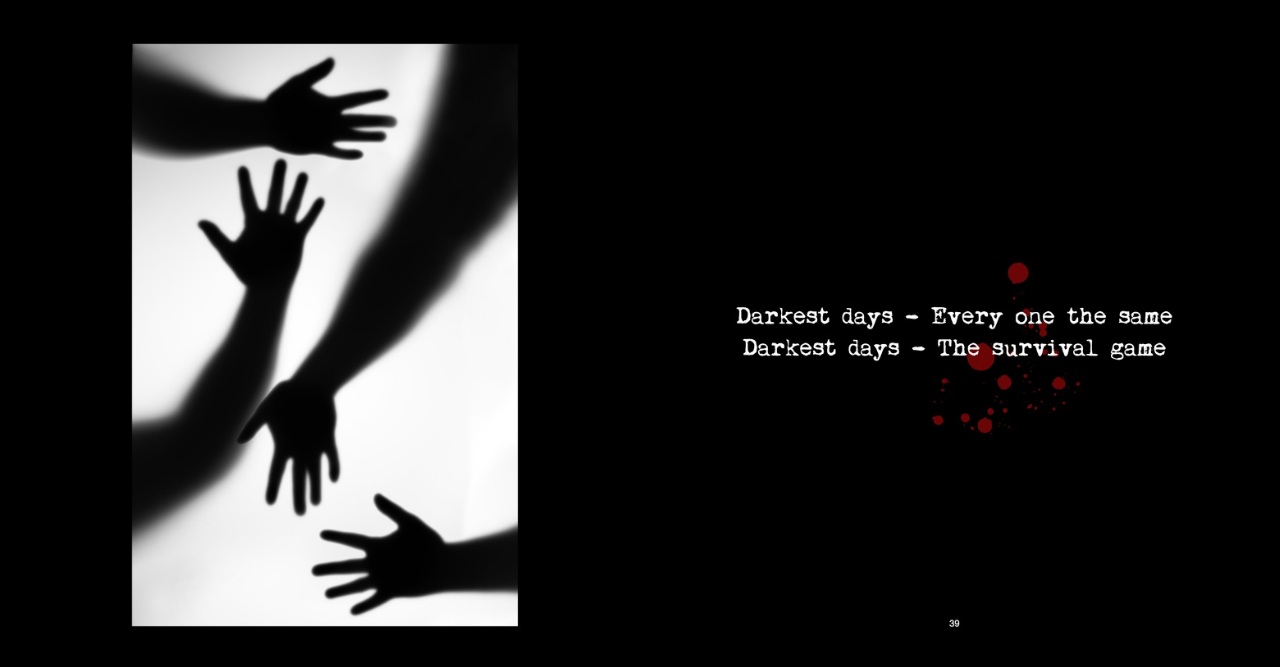

--- FILE ---
content_type: text/html; charset=UTF-8
request_url: https://petridamsten.com/pages-38-39-2/
body_size: 8917
content:
<!DOCTYPE html>
<!--[if IE 7]>
<html class="ie ie7" lang="en-US">
<![endif]-->
<!--[if IE 8]>
<html class="ie ie8" lang="en-US">
<![endif]-->
<!--[if !(IE 7) | !(IE 8) ]><!-->
<html lang="en-US">
<!--<![endif]-->
<head>
  <title>Pages 38 39 | Petri Damstén</title>
  <meta charset="UTF-8">
  <meta name="resource-type" content="document" />
  <meta http-equiv="content-type" content="content=text/html; charset=UTF-8" />
  <meta http-equiv="content-language" content="en-US" />
  <meta name="author" content="Petri Damst&eacute;n" />
  <meta name="contact" content="petri.damsten@gmail.com" />
  <link rel="copyright" href="https://creativecommons.org/licenses/by-nc-sa/4.0/" />
  <meta name="description" content="Anything but Mundane" />
  <meta name="keywords" content="" />

  <meta name="viewport" content="width=device-width">
  <link rel="shortcut icon" type="image/x-icon" href="/favicon.ico" />
  <link rel="apple-touch-icon-precomposed" type="image/png" href="/wp-content/themes/torturedtiles/images/favicon-big.png?v=kOQ97Y" >
  <link rel="profile" href="https://gmpg.org/xfn/11">
  <link rel="pingback" href="https://petridamsten.com/xmlrpc.php">
  <!--[if lt IE 9]>
  <script src="/wp-content/themes/torturedtiles/js/html5.js"></script>
  <![endif]-->
  <meta name='robots' content='max-image-preview:large' />
<!-- Jetpack Site Verification Tags -->
<meta name="google-site-verification" content="wDLWPyb57grEUOpzw0DnQEnfn7coxCuUWsyxgpWbl4c" />
<meta name="msvalidate.01" content="41B01A210308F9FD4C7EBFC1F7001D6C" />
<meta name="p:domain_verify" content="7b38d442d05d772c78ac138c7d5ecc9e" />
<meta name="yandex-verification" content="2e6f0120813622e7" />
<link rel='dns-prefetch' href='//stats.wp.com' />
<link rel="alternate" type="application/rss+xml" title="Petri Damstén &raquo; Feed" href="https://petridamsten.com/feed/" />
<link rel="alternate" title="oEmbed (JSON)" type="application/json+oembed" href="https://petridamsten.com/wp-json/oembed/1.0/embed?url=https%3A%2F%2Fpetridamsten.com%2Fpages-38-39-2%2F" />
<link rel="alternate" title="oEmbed (XML)" type="text/xml+oembed" href="https://petridamsten.com/wp-json/oembed/1.0/embed?url=https%3A%2F%2Fpetridamsten.com%2Fpages-38-39-2%2F&#038;format=xml" />
<style id='wp-img-auto-sizes-contain-inline-css' type='text/css'>
img:is([sizes=auto i],[sizes^="auto," i]){contain-intrinsic-size:3000px 1500px}
/*# sourceURL=wp-img-auto-sizes-contain-inline-css */
</style>
<style id='wp-emoji-styles-inline-css' type='text/css'>

	img.wp-smiley, img.emoji {
		display: inline !important;
		border: none !important;
		box-shadow: none !important;
		height: 1em !important;
		width: 1em !important;
		margin: 0 0.07em !important;
		vertical-align: -0.1em !important;
		background: none !important;
		padding: 0 !important;
	}
/*# sourceURL=wp-emoji-styles-inline-css */
</style>
<style id='wp-block-library-inline-css' type='text/css'>
:root{--wp-block-synced-color:#7a00df;--wp-block-synced-color--rgb:122,0,223;--wp-bound-block-color:var(--wp-block-synced-color);--wp-editor-canvas-background:#ddd;--wp-admin-theme-color:#007cba;--wp-admin-theme-color--rgb:0,124,186;--wp-admin-theme-color-darker-10:#006ba1;--wp-admin-theme-color-darker-10--rgb:0,107,160.5;--wp-admin-theme-color-darker-20:#005a87;--wp-admin-theme-color-darker-20--rgb:0,90,135;--wp-admin-border-width-focus:2px}@media (min-resolution:192dpi){:root{--wp-admin-border-width-focus:1.5px}}.wp-element-button{cursor:pointer}:root .has-very-light-gray-background-color{background-color:#eee}:root .has-very-dark-gray-background-color{background-color:#313131}:root .has-very-light-gray-color{color:#eee}:root .has-very-dark-gray-color{color:#313131}:root .has-vivid-green-cyan-to-vivid-cyan-blue-gradient-background{background:linear-gradient(135deg,#00d084,#0693e3)}:root .has-purple-crush-gradient-background{background:linear-gradient(135deg,#34e2e4,#4721fb 50%,#ab1dfe)}:root .has-hazy-dawn-gradient-background{background:linear-gradient(135deg,#faaca8,#dad0ec)}:root .has-subdued-olive-gradient-background{background:linear-gradient(135deg,#fafae1,#67a671)}:root .has-atomic-cream-gradient-background{background:linear-gradient(135deg,#fdd79a,#004a59)}:root .has-nightshade-gradient-background{background:linear-gradient(135deg,#330968,#31cdcf)}:root .has-midnight-gradient-background{background:linear-gradient(135deg,#020381,#2874fc)}:root{--wp--preset--font-size--normal:16px;--wp--preset--font-size--huge:42px}.has-regular-font-size{font-size:1em}.has-larger-font-size{font-size:2.625em}.has-normal-font-size{font-size:var(--wp--preset--font-size--normal)}.has-huge-font-size{font-size:var(--wp--preset--font-size--huge)}.has-text-align-center{text-align:center}.has-text-align-left{text-align:left}.has-text-align-right{text-align:right}.has-fit-text{white-space:nowrap!important}#end-resizable-editor-section{display:none}.aligncenter{clear:both}.items-justified-left{justify-content:flex-start}.items-justified-center{justify-content:center}.items-justified-right{justify-content:flex-end}.items-justified-space-between{justify-content:space-between}.screen-reader-text{border:0;clip-path:inset(50%);height:1px;margin:-1px;overflow:hidden;padding:0;position:absolute;width:1px;word-wrap:normal!important}.screen-reader-text:focus{background-color:#ddd;clip-path:none;color:#444;display:block;font-size:1em;height:auto;left:5px;line-height:normal;padding:15px 23px 14px;text-decoration:none;top:5px;width:auto;z-index:100000}html :where(.has-border-color){border-style:solid}html :where([style*=border-top-color]){border-top-style:solid}html :where([style*=border-right-color]){border-right-style:solid}html :where([style*=border-bottom-color]){border-bottom-style:solid}html :where([style*=border-left-color]){border-left-style:solid}html :where([style*=border-width]){border-style:solid}html :where([style*=border-top-width]){border-top-style:solid}html :where([style*=border-right-width]){border-right-style:solid}html :where([style*=border-bottom-width]){border-bottom-style:solid}html :where([style*=border-left-width]){border-left-style:solid}html :where(img[class*=wp-image-]){height:auto;max-width:100%}:where(figure){margin:0 0 1em}html :where(.is-position-sticky){--wp-admin--admin-bar--position-offset:var(--wp-admin--admin-bar--height,0px)}@media screen and (max-width:600px){html :where(.is-position-sticky){--wp-admin--admin-bar--position-offset:0px}}

/*# sourceURL=wp-block-library-inline-css */
</style><style id='global-styles-inline-css' type='text/css'>
:root{--wp--preset--aspect-ratio--square: 1;--wp--preset--aspect-ratio--4-3: 4/3;--wp--preset--aspect-ratio--3-4: 3/4;--wp--preset--aspect-ratio--3-2: 3/2;--wp--preset--aspect-ratio--2-3: 2/3;--wp--preset--aspect-ratio--16-9: 16/9;--wp--preset--aspect-ratio--9-16: 9/16;--wp--preset--color--black: #000000;--wp--preset--color--cyan-bluish-gray: #abb8c3;--wp--preset--color--white: #ffffff;--wp--preset--color--pale-pink: #f78da7;--wp--preset--color--vivid-red: #cf2e2e;--wp--preset--color--luminous-vivid-orange: #ff6900;--wp--preset--color--luminous-vivid-amber: #fcb900;--wp--preset--color--light-green-cyan: #7bdcb5;--wp--preset--color--vivid-green-cyan: #00d084;--wp--preset--color--pale-cyan-blue: #8ed1fc;--wp--preset--color--vivid-cyan-blue: #0693e3;--wp--preset--color--vivid-purple: #9b51e0;--wp--preset--gradient--vivid-cyan-blue-to-vivid-purple: linear-gradient(135deg,rgb(6,147,227) 0%,rgb(155,81,224) 100%);--wp--preset--gradient--light-green-cyan-to-vivid-green-cyan: linear-gradient(135deg,rgb(122,220,180) 0%,rgb(0,208,130) 100%);--wp--preset--gradient--luminous-vivid-amber-to-luminous-vivid-orange: linear-gradient(135deg,rgb(252,185,0) 0%,rgb(255,105,0) 100%);--wp--preset--gradient--luminous-vivid-orange-to-vivid-red: linear-gradient(135deg,rgb(255,105,0) 0%,rgb(207,46,46) 100%);--wp--preset--gradient--very-light-gray-to-cyan-bluish-gray: linear-gradient(135deg,rgb(238,238,238) 0%,rgb(169,184,195) 100%);--wp--preset--gradient--cool-to-warm-spectrum: linear-gradient(135deg,rgb(74,234,220) 0%,rgb(151,120,209) 20%,rgb(207,42,186) 40%,rgb(238,44,130) 60%,rgb(251,105,98) 80%,rgb(254,248,76) 100%);--wp--preset--gradient--blush-light-purple: linear-gradient(135deg,rgb(255,206,236) 0%,rgb(152,150,240) 100%);--wp--preset--gradient--blush-bordeaux: linear-gradient(135deg,rgb(254,205,165) 0%,rgb(254,45,45) 50%,rgb(107,0,62) 100%);--wp--preset--gradient--luminous-dusk: linear-gradient(135deg,rgb(255,203,112) 0%,rgb(199,81,192) 50%,rgb(65,88,208) 100%);--wp--preset--gradient--pale-ocean: linear-gradient(135deg,rgb(255,245,203) 0%,rgb(182,227,212) 50%,rgb(51,167,181) 100%);--wp--preset--gradient--electric-grass: linear-gradient(135deg,rgb(202,248,128) 0%,rgb(113,206,126) 100%);--wp--preset--gradient--midnight: linear-gradient(135deg,rgb(2,3,129) 0%,rgb(40,116,252) 100%);--wp--preset--font-size--small: 13px;--wp--preset--font-size--medium: 20px;--wp--preset--font-size--large: 36px;--wp--preset--font-size--x-large: 42px;--wp--preset--spacing--20: 0.44rem;--wp--preset--spacing--30: 0.67rem;--wp--preset--spacing--40: 1rem;--wp--preset--spacing--50: 1.5rem;--wp--preset--spacing--60: 2.25rem;--wp--preset--spacing--70: 3.38rem;--wp--preset--spacing--80: 5.06rem;--wp--preset--shadow--natural: 6px 6px 9px rgba(0, 0, 0, 0.2);--wp--preset--shadow--deep: 12px 12px 50px rgba(0, 0, 0, 0.4);--wp--preset--shadow--sharp: 6px 6px 0px rgba(0, 0, 0, 0.2);--wp--preset--shadow--outlined: 6px 6px 0px -3px rgb(255, 255, 255), 6px 6px rgb(0, 0, 0);--wp--preset--shadow--crisp: 6px 6px 0px rgb(0, 0, 0);}:where(.is-layout-flex){gap: 0.5em;}:where(.is-layout-grid){gap: 0.5em;}body .is-layout-flex{display: flex;}.is-layout-flex{flex-wrap: wrap;align-items: center;}.is-layout-flex > :is(*, div){margin: 0;}body .is-layout-grid{display: grid;}.is-layout-grid > :is(*, div){margin: 0;}:where(.wp-block-columns.is-layout-flex){gap: 2em;}:where(.wp-block-columns.is-layout-grid){gap: 2em;}:where(.wp-block-post-template.is-layout-flex){gap: 1.25em;}:where(.wp-block-post-template.is-layout-grid){gap: 1.25em;}.has-black-color{color: var(--wp--preset--color--black) !important;}.has-cyan-bluish-gray-color{color: var(--wp--preset--color--cyan-bluish-gray) !important;}.has-white-color{color: var(--wp--preset--color--white) !important;}.has-pale-pink-color{color: var(--wp--preset--color--pale-pink) !important;}.has-vivid-red-color{color: var(--wp--preset--color--vivid-red) !important;}.has-luminous-vivid-orange-color{color: var(--wp--preset--color--luminous-vivid-orange) !important;}.has-luminous-vivid-amber-color{color: var(--wp--preset--color--luminous-vivid-amber) !important;}.has-light-green-cyan-color{color: var(--wp--preset--color--light-green-cyan) !important;}.has-vivid-green-cyan-color{color: var(--wp--preset--color--vivid-green-cyan) !important;}.has-pale-cyan-blue-color{color: var(--wp--preset--color--pale-cyan-blue) !important;}.has-vivid-cyan-blue-color{color: var(--wp--preset--color--vivid-cyan-blue) !important;}.has-vivid-purple-color{color: var(--wp--preset--color--vivid-purple) !important;}.has-black-background-color{background-color: var(--wp--preset--color--black) !important;}.has-cyan-bluish-gray-background-color{background-color: var(--wp--preset--color--cyan-bluish-gray) !important;}.has-white-background-color{background-color: var(--wp--preset--color--white) !important;}.has-pale-pink-background-color{background-color: var(--wp--preset--color--pale-pink) !important;}.has-vivid-red-background-color{background-color: var(--wp--preset--color--vivid-red) !important;}.has-luminous-vivid-orange-background-color{background-color: var(--wp--preset--color--luminous-vivid-orange) !important;}.has-luminous-vivid-amber-background-color{background-color: var(--wp--preset--color--luminous-vivid-amber) !important;}.has-light-green-cyan-background-color{background-color: var(--wp--preset--color--light-green-cyan) !important;}.has-vivid-green-cyan-background-color{background-color: var(--wp--preset--color--vivid-green-cyan) !important;}.has-pale-cyan-blue-background-color{background-color: var(--wp--preset--color--pale-cyan-blue) !important;}.has-vivid-cyan-blue-background-color{background-color: var(--wp--preset--color--vivid-cyan-blue) !important;}.has-vivid-purple-background-color{background-color: var(--wp--preset--color--vivid-purple) !important;}.has-black-border-color{border-color: var(--wp--preset--color--black) !important;}.has-cyan-bluish-gray-border-color{border-color: var(--wp--preset--color--cyan-bluish-gray) !important;}.has-white-border-color{border-color: var(--wp--preset--color--white) !important;}.has-pale-pink-border-color{border-color: var(--wp--preset--color--pale-pink) !important;}.has-vivid-red-border-color{border-color: var(--wp--preset--color--vivid-red) !important;}.has-luminous-vivid-orange-border-color{border-color: var(--wp--preset--color--luminous-vivid-orange) !important;}.has-luminous-vivid-amber-border-color{border-color: var(--wp--preset--color--luminous-vivid-amber) !important;}.has-light-green-cyan-border-color{border-color: var(--wp--preset--color--light-green-cyan) !important;}.has-vivid-green-cyan-border-color{border-color: var(--wp--preset--color--vivid-green-cyan) !important;}.has-pale-cyan-blue-border-color{border-color: var(--wp--preset--color--pale-cyan-blue) !important;}.has-vivid-cyan-blue-border-color{border-color: var(--wp--preset--color--vivid-cyan-blue) !important;}.has-vivid-purple-border-color{border-color: var(--wp--preset--color--vivid-purple) !important;}.has-vivid-cyan-blue-to-vivid-purple-gradient-background{background: var(--wp--preset--gradient--vivid-cyan-blue-to-vivid-purple) !important;}.has-light-green-cyan-to-vivid-green-cyan-gradient-background{background: var(--wp--preset--gradient--light-green-cyan-to-vivid-green-cyan) !important;}.has-luminous-vivid-amber-to-luminous-vivid-orange-gradient-background{background: var(--wp--preset--gradient--luminous-vivid-amber-to-luminous-vivid-orange) !important;}.has-luminous-vivid-orange-to-vivid-red-gradient-background{background: var(--wp--preset--gradient--luminous-vivid-orange-to-vivid-red) !important;}.has-very-light-gray-to-cyan-bluish-gray-gradient-background{background: var(--wp--preset--gradient--very-light-gray-to-cyan-bluish-gray) !important;}.has-cool-to-warm-spectrum-gradient-background{background: var(--wp--preset--gradient--cool-to-warm-spectrum) !important;}.has-blush-light-purple-gradient-background{background: var(--wp--preset--gradient--blush-light-purple) !important;}.has-blush-bordeaux-gradient-background{background: var(--wp--preset--gradient--blush-bordeaux) !important;}.has-luminous-dusk-gradient-background{background: var(--wp--preset--gradient--luminous-dusk) !important;}.has-pale-ocean-gradient-background{background: var(--wp--preset--gradient--pale-ocean) !important;}.has-electric-grass-gradient-background{background: var(--wp--preset--gradient--electric-grass) !important;}.has-midnight-gradient-background{background: var(--wp--preset--gradient--midnight) !important;}.has-small-font-size{font-size: var(--wp--preset--font-size--small) !important;}.has-medium-font-size{font-size: var(--wp--preset--font-size--medium) !important;}.has-large-font-size{font-size: var(--wp--preset--font-size--large) !important;}.has-x-large-font-size{font-size: var(--wp--preset--font-size--x-large) !important;}
/*# sourceURL=global-styles-inline-css */
</style>

<style id='classic-theme-styles-inline-css' type='text/css'>
/*! This file is auto-generated */
.wp-block-button__link{color:#fff;background-color:#32373c;border-radius:9999px;box-shadow:none;text-decoration:none;padding:calc(.667em + 2px) calc(1.333em + 2px);font-size:1.125em}.wp-block-file__button{background:#32373c;color:#fff;text-decoration:none}
/*# sourceURL=/wp-includes/css/classic-themes.min.css */
</style>
<link rel='stylesheet' id='open-layers-css' href='https://petridamsten.com/wp-content/plugins/fullscreen-galleria/ol.css?ver=6.5.0' type='text/css' media='all' />
<link rel='stylesheet' id='galleria-fs-clr-css' href='https://petridamsten.com/wp-content/plugins/fullscreen-galleria/galleria-fs-b.css?ver=1.6.12-D4Qv0Y' type='text/css' media='all' />
<link rel='stylesheet' id='galleria-fs-css' href='https://petridamsten.com/wp-content/plugins/fullscreen-galleria/galleria-fs.css?ver=1.6.12-jseLPY' type='text/css' media='all' />
<link rel='stylesheet' id='twenty20-css' href='https://petridamsten.com/wp-content/plugins/twenty20/assets/css/twenty20.css?ver=2.0.4' type='text/css' media='all' />
<link rel='stylesheet' id='torturedtiles-css' href='https://petridamsten.com/wp-content/themes/torturedtiles/style.css?ver=1.2-pJ57EY' type='text/css' media='all' />
<link rel='stylesheet' id='torturedtiles-child-css' href='https://petridamsten.com/wp-content/themes/torturedtiles-child/style.css?ver=1.2-GOQ97Y' type='text/css' media='all' />
<script type="text/javascript" src="https://petridamsten.com/wp-includes/js/jquery/jquery.min.js?ver=3.7.1" id="jquery-core-js"></script>
<script type="text/javascript" src="https://petridamsten.com/wp-includes/js/jquery/jquery-migrate.min.js?ver=3.4.1" id="jquery-migrate-js"></script>
<script type="text/javascript" src="https://petridamsten.com/wp-content/themes/torturedtiles/js/imagesloaded.pkgd.min.js?ver=5.0.0" id="masonry-loaded-js"></script>
<script type="text/javascript" src="https://petridamsten.com/wp-content/themes/torturedtiles/js/masonry.pkgd.min.js?ver=4.2.2" id="masonry4-js"></script>
<script type="text/javascript" src="https://petridamsten.com/wp-content/themes/torturedtiles/js/torturedtiles.js?ver=1.2-MqFDEY" id="torturedtiles-js"></script>
<link rel="https://api.w.org/" href="https://petridamsten.com/wp-json/" /><link rel="alternate" title="JSON" type="application/json" href="https://petridamsten.com/wp-json/wp/v2/media/1515" /><link rel="EditURI" type="application/rsd+xml" title="RSD" href="https://petridamsten.com/xmlrpc.php?rsd" />
<meta name="generator" content="WordPress 6.9" />
<link rel="canonical" href="https://petridamsten.com/pages-38-39-2/" />
<link rel='shortlink' href='https://petridamsten.com/?p=1515' />
<script>fsg_json = {}; fsg_photobox = {}; fsg_photolist = {};</script>	<style>img#wpstats{display:none}</style>
		
<!-- Jetpack Open Graph Tags -->
<meta property="og:type" content="article" />
<meta property="og:title" content="Petri Damst&eacute;n | Pages 38 39" />
<meta property="og:url" content="https://petridamsten.com/pages-38-39-2/" />
<meta property="article:published_time" content="2013-11-27T09:32:32+00:00" />
<meta property="article:modified_time" content="2013-11-27T09:32:32+00:00" />
<meta property="og:site_name" content="Petri Damstén" />
<meta property="og:locale" content="en_US" />
<meta property="og:image" content="https://petridamsten.com/media/og_image_default.jpg" />
<meta property="og:image:width" content="1536" />
<meta property="og:image:height" content="768" />
<meta property="og:image:alt" content="Pages 38 39" />
<meta property="og:image:type" content="image/jpeg" />
<meta property="article:author" content="Petri Damst&eacute;n" />
<meta property="fb:app_id" content="459888484028523" />
<meta property="fb:pages" content="649579682124351" />
<meta name="twitter:text:title" content="Pages 38 39" />
<meta name="twitter:image" content="https://petridamsten.com/media/darkest_days_p38-39.jpg?w=640" />
<meta name="twitter:card" content="summary_large_image" />
<meta name="twitter:description" content="Visit the post for more." />

<!-- End Jetpack Open Graph Tags -->
</head>

<body class="attachment wp-singular attachment-template-default single single-attachment postid-1515 attachmentid-1515 attachment-jpeg wp-theme-torturedtiles wp-child-theme-torturedtiles-child">
  <header>
    <div class="topbar-logo"><a href="/">
      <img id="logo" src="/wp-content/themes/torturedtiles/images/logo-small.svg?v=nQRRpY"/></a>
    </div>
    <div class="topbar-name"><a href="/">Petri Damstén</a></div>
    <div class="topbar-spacer"></div>
    <nav>
    <div><a href="/">Latest</a></div><div><a href="/portfolio/">Portfolio</a></div><div><a href="/about/">About</a></div>    </nav>
    <div class="topbar-spacer"></div>
    <div class="topbar-search">
      <div><span title="Search &amp; Archives" class="icon18searchmenu" id="searchbtn" role="popupbtn" data="searchbox"></span></div>
    </div>
  </header>
    <div class="popupbox hidden" id="searchbox">
    <div class="popupbox-fixed">
      <form id="searchform" action="https://petridamsten.com/" method="get"><label style="display:none;" for="s">Search:</label><input id="searchedit" class="field" type="text" placeholder="Search" name="s"><input id="searchsubmit" style="display:none;" type="submit" value="Search" name="submit"></form>    </div>
      <div class="contact-links">
  <a href="mailto:petri.damsten@gmail.com">
  <span title="Email" class="icon18email" id="emailbtn"></span>
  </a>
  <a target="_blank" href="https://facebook.com/pdamsten/">
  <span title="Facebook" class="icon18fb" id="fbbtn"></span>
  </a>
  <a target="_blank" href="https://twitter.com/pdamsten/">
  <span title="Twitter" class="icon18twitter" id="twbtn"></span>
  </a>
  <a target="_blank" href="https://instagram.com/pdamsten/">
  <span title="Instagram" class="icon18instagram" id="instabtn"></span>
  </a>
  <a target="_blank" href="https://youtube.com/pdamsten/">
  <span title="Youtube" class="icon18youtube" id="ytbtn"></span>
  </a>
  <a target="_blank" href="https://behance.net/pdamsten/">
  <span title="Behance" class="icon18behance" id="bebtn"></span>
  </a>
  </div>
      <div class="popupbox-fill">
    <ul>
      	<li><a href='https://petridamsten.com/2026/01/'>January 2026</a></li>
	<li><a href='https://petridamsten.com/2025/12/'>December 2025</a></li>
	<li><a href='https://petridamsten.com/2025/11/'>November 2025</a></li>
	<li><a href='https://petridamsten.com/2025/10/'>October 2025</a></li>
	<li><a href='https://petridamsten.com/2025/09/'>September 2025</a></li>
	<li><a href='https://petridamsten.com/2025/08/'>August 2025</a></li>
	<li><a href='https://petridamsten.com/2025/07/'>July 2025</a></li>
	<li><a href='https://petridamsten.com/2025/06/'>June 2025</a></li>
	<li><a href='https://petridamsten.com/2025/05/'>May 2025</a></li>
	<li><a href='https://petridamsten.com/2025/04/'>April 2025</a></li>
	<li><a href='https://petridamsten.com/2025/03/'>March 2025</a></li>
	<li><a href='https://petridamsten.com/2025/02/'>February 2025</a></li>
	<li><a href='https://petridamsten.com/2025/01/'>January 2025</a></li>
	<li><a href='https://petridamsten.com/2024/12/'>December 2024</a></li>
	<li><a href='https://petridamsten.com/2024/11/'>November 2024</a></li>
	<li><a href='https://petridamsten.com/2024/10/'>October 2024</a></li>
	<li><a href='https://petridamsten.com/2024/09/'>September 2024</a></li>
	<li><a href='https://petridamsten.com/2024/08/'>August 2024</a></li>
	<li><a href='https://petridamsten.com/2024/07/'>July 2024</a></li>
	<li><a href='https://petridamsten.com/2024/06/'>June 2024</a></li>
	<li><a href='https://petridamsten.com/2024/05/'>May 2024</a></li>
	<li><a href='https://petridamsten.com/2024/04/'>April 2024</a></li>
	<li><a href='https://petridamsten.com/2024/03/'>March 2024</a></li>
	<li><a href='https://petridamsten.com/2024/02/'>February 2024</a></li>
	<li><a href='https://petridamsten.com/2024/01/'>January 2024</a></li>
	<li><a href='https://petridamsten.com/2023/12/'>December 2023</a></li>
	<li><a href='https://petridamsten.com/2023/11/'>November 2023</a></li>
	<li><a href='https://petridamsten.com/2023/10/'>October 2023</a></li>
	<li><a href='https://petridamsten.com/2023/09/'>September 2023</a></li>
	<li><a href='https://petridamsten.com/2023/08/'>August 2023</a></li>
	<li><a href='https://petridamsten.com/2023/07/'>July 2023</a></li>
	<li><a href='https://petridamsten.com/2023/06/'>June 2023</a></li>
	<li><a href='https://petridamsten.com/2023/05/'>May 2023</a></li>
	<li><a href='https://petridamsten.com/2023/04/'>April 2023</a></li>
	<li><a href='https://petridamsten.com/2023/03/'>March 2023</a></li>
	<li><a href='https://petridamsten.com/2023/02/'>February 2023</a></li>
	<li><a href='https://petridamsten.com/2023/01/'>January 2023</a></li>
	<li><a href='https://petridamsten.com/2022/12/'>December 2022</a></li>
	<li><a href='https://petridamsten.com/2022/11/'>November 2022</a></li>
	<li><a href='https://petridamsten.com/2022/10/'>October 2022</a></li>
	<li><a href='https://petridamsten.com/2022/09/'>September 2022</a></li>
	<li><a href='https://petridamsten.com/2022/08/'>August 2022</a></li>
	<li><a href='https://petridamsten.com/2022/07/'>July 2022</a></li>
	<li><a href='https://petridamsten.com/2022/06/'>June 2022</a></li>
	<li><a href='https://petridamsten.com/2022/05/'>May 2022</a></li>
	<li><a href='https://petridamsten.com/2022/04/'>April 2022</a></li>
	<li><a href='https://petridamsten.com/2022/03/'>March 2022</a></li>
	<li><a href='https://petridamsten.com/2022/01/'>January 2022</a></li>
	<li><a href='https://petridamsten.com/2021/12/'>December 2021</a></li>
	<li><a href='https://petridamsten.com/2021/11/'>November 2021</a></li>
	<li><a href='https://petridamsten.com/2021/10/'>October 2021</a></li>
	<li><a href='https://petridamsten.com/2021/09/'>September 2021</a></li>
	<li><a href='https://petridamsten.com/2021/08/'>August 2021</a></li>
	<li><a href='https://petridamsten.com/2021/07/'>July 2021</a></li>
	<li><a href='https://petridamsten.com/2021/06/'>June 2021</a></li>
	<li><a href='https://petridamsten.com/2021/05/'>May 2021</a></li>
	<li><a href='https://petridamsten.com/2021/04/'>April 2021</a></li>
	<li><a href='https://petridamsten.com/2021/03/'>March 2021</a></li>
	<li><a href='https://petridamsten.com/2021/02/'>February 2021</a></li>
	<li><a href='https://petridamsten.com/2021/01/'>January 2021</a></li>
	<li><a href='https://petridamsten.com/2020/12/'>December 2020</a></li>
	<li><a href='https://petridamsten.com/2020/11/'>November 2020</a></li>
	<li><a href='https://petridamsten.com/2020/10/'>October 2020</a></li>
	<li><a href='https://petridamsten.com/2020/09/'>September 2020</a></li>
	<li><a href='https://petridamsten.com/2020/08/'>August 2020</a></li>
	<li><a href='https://petridamsten.com/2020/07/'>July 2020</a></li>
	<li><a href='https://petridamsten.com/2020/06/'>June 2020</a></li>
	<li><a href='https://petridamsten.com/2020/05/'>May 2020</a></li>
	<li><a href='https://petridamsten.com/2020/04/'>April 2020</a></li>
	<li><a href='https://petridamsten.com/2020/03/'>March 2020</a></li>
	<li><a href='https://petridamsten.com/2020/02/'>February 2020</a></li>
	<li><a href='https://petridamsten.com/2020/01/'>January 2020</a></li>
	<li><a href='https://petridamsten.com/2019/12/'>December 2019</a></li>
	<li><a href='https://petridamsten.com/2019/11/'>November 2019</a></li>
	<li><a href='https://petridamsten.com/2019/10/'>October 2019</a></li>
	<li><a href='https://petridamsten.com/2019/09/'>September 2019</a></li>
	<li><a href='https://petridamsten.com/2019/08/'>August 2019</a></li>
	<li><a href='https://petridamsten.com/2019/07/'>July 2019</a></li>
	<li><a href='https://petridamsten.com/2019/06/'>June 2019</a></li>
	<li><a href='https://petridamsten.com/2019/05/'>May 2019</a></li>
	<li><a href='https://petridamsten.com/2019/04/'>April 2019</a></li>
	<li><a href='https://petridamsten.com/2019/03/'>March 2019</a></li>
	<li><a href='https://petridamsten.com/2019/02/'>February 2019</a></li>
	<li><a href='https://petridamsten.com/2019/01/'>January 2019</a></li>
	<li><a href='https://petridamsten.com/2018/12/'>December 2018</a></li>
	<li><a href='https://petridamsten.com/2018/11/'>November 2018</a></li>
	<li><a href='https://petridamsten.com/2018/10/'>October 2018</a></li>
	<li><a href='https://petridamsten.com/2018/09/'>September 2018</a></li>
	<li><a href='https://petridamsten.com/2018/08/'>August 2018</a></li>
	<li><a href='https://petridamsten.com/2018/07/'>July 2018</a></li>
	<li><a href='https://petridamsten.com/2018/06/'>June 2018</a></li>
	<li><a href='https://petridamsten.com/2018/05/'>May 2018</a></li>
	<li><a href='https://petridamsten.com/2018/04/'>April 2018</a></li>
	<li><a href='https://petridamsten.com/2018/03/'>March 2018</a></li>
	<li><a href='https://petridamsten.com/2018/02/'>February 2018</a></li>
	<li><a href='https://petridamsten.com/2018/01/'>January 2018</a></li>
	<li><a href='https://petridamsten.com/2017/12/'>December 2017</a></li>
	<li><a href='https://petridamsten.com/2017/11/'>November 2017</a></li>
	<li><a href='https://petridamsten.com/2017/10/'>October 2017</a></li>
	<li><a href='https://petridamsten.com/2017/09/'>September 2017</a></li>
	<li><a href='https://petridamsten.com/2017/08/'>August 2017</a></li>
	<li><a href='https://petridamsten.com/2017/07/'>July 2017</a></li>
	<li><a href='https://petridamsten.com/2017/06/'>June 2017</a></li>
	<li><a href='https://petridamsten.com/2017/05/'>May 2017</a></li>
	<li><a href='https://petridamsten.com/2017/04/'>April 2017</a></li>
	<li><a href='https://petridamsten.com/2017/03/'>March 2017</a></li>
	<li><a href='https://petridamsten.com/2017/02/'>February 2017</a></li>
	<li><a href='https://petridamsten.com/2017/01/'>January 2017</a></li>
	<li><a href='https://petridamsten.com/2016/12/'>December 2016</a></li>
	<li><a href='https://petridamsten.com/2016/11/'>November 2016</a></li>
	<li><a href='https://petridamsten.com/2016/10/'>October 2016</a></li>
	<li><a href='https://petridamsten.com/2016/09/'>September 2016</a></li>
	<li><a href='https://petridamsten.com/2016/08/'>August 2016</a></li>
	<li><a href='https://petridamsten.com/2016/07/'>July 2016</a></li>
	<li><a href='https://petridamsten.com/2016/06/'>June 2016</a></li>
	<li><a href='https://petridamsten.com/2016/05/'>May 2016</a></li>
	<li><a href='https://petridamsten.com/2016/04/'>April 2016</a></li>
	<li><a href='https://petridamsten.com/2016/03/'>March 2016</a></li>
	<li><a href='https://petridamsten.com/2016/02/'>February 2016</a></li>
	<li><a href='https://petridamsten.com/2016/01/'>January 2016</a></li>
	<li><a href='https://petridamsten.com/2015/12/'>December 2015</a></li>
	<li><a href='https://petridamsten.com/2015/11/'>November 2015</a></li>
	<li><a href='https://petridamsten.com/2015/10/'>October 2015</a></li>
	<li><a href='https://petridamsten.com/2015/09/'>September 2015</a></li>
	<li><a href='https://petridamsten.com/2015/08/'>August 2015</a></li>
	<li><a href='https://petridamsten.com/2015/07/'>July 2015</a></li>
	<li><a href='https://petridamsten.com/2015/06/'>June 2015</a></li>
	<li><a href='https://petridamsten.com/2015/05/'>May 2015</a></li>
	<li><a href='https://petridamsten.com/2015/04/'>April 2015</a></li>
	<li><a href='https://petridamsten.com/2015/03/'>March 2015</a></li>
	<li><a href='https://petridamsten.com/2015/02/'>February 2015</a></li>
	<li><a href='https://petridamsten.com/2015/01/'>January 2015</a></li>
	<li><a href='https://petridamsten.com/2014/12/'>December 2014</a></li>
	<li><a href='https://petridamsten.com/2014/11/'>November 2014</a></li>
	<li><a href='https://petridamsten.com/2014/10/'>October 2014</a></li>
	<li><a href='https://petridamsten.com/2014/09/'>September 2014</a></li>
	<li><a href='https://petridamsten.com/2014/08/'>August 2014</a></li>
	<li><a href='https://petridamsten.com/2014/07/'>July 2014</a></li>
	<li><a href='https://petridamsten.com/2014/06/'>June 2014</a></li>
	<li><a href='https://petridamsten.com/2014/05/'>May 2014</a></li>
	<li><a href='https://petridamsten.com/2014/04/'>April 2014</a></li>
	<li><a href='https://petridamsten.com/2014/03/'>March 2014</a></li>
	<li><a href='https://petridamsten.com/2014/02/'>February 2014</a></li>
	<li><a href='https://petridamsten.com/2014/01/'>January 2014</a></li>
	<li><a href='https://petridamsten.com/2013/12/'>December 2013</a></li>
	<li><a href='https://petridamsten.com/2013/11/'>November 2013</a></li>
	<li><a href='https://petridamsten.com/2013/10/'>October 2013</a></li>
	<li><a href='https://petridamsten.com/2013/09/'>September 2013</a></li>
	<li><a href='https://petridamsten.com/2013/08/'>August 2013</a></li>
	<li><a href='https://petridamsten.com/2013/07/'>July 2013</a></li>
	<li><a href='https://petridamsten.com/2013/06/'>June 2013</a></li>
	<li><a href='https://petridamsten.com/2013/05/'>May 2013</a></li>
	<li><a href='https://petridamsten.com/2013/04/'>April 2013</a></li>
	<li><a href='https://petridamsten.com/2013/03/'>March 2013</a></li>
	<li><a href='https://petridamsten.com/2013/02/'>February 2013</a></li>
	<li><a href='https://petridamsten.com/2013/01/'>January 2013</a></li>
	<li><a href='https://petridamsten.com/2012/12/'>December 2012</a></li>
	<li><a href='https://petridamsten.com/2012/11/'>November 2012</a></li>
	<li><a href='https://petridamsten.com/2012/10/'>October 2012</a></li>
	<li><a href='https://petridamsten.com/2012/09/'>September 2012</a></li>
	<li><a href='https://petridamsten.com/2012/08/'>August 2012</a></li>
	<li><a href='https://petridamsten.com/2012/06/'>June 2012</a></li>
	<li><a href='https://petridamsten.com/2012/05/'>May 2012</a></li>
	<li><a href='https://petridamsten.com/2012/04/'>April 2012</a></li>
	<li><a href='https://petridamsten.com/2012/03/'>March 2012</a></li>
	<li><a href='https://petridamsten.com/2012/02/'>February 2012</a></li>
	<li><a href='https://petridamsten.com/2012/01/'>January 2012</a></li>
	<li><a href='https://petridamsten.com/2011/12/'>December 2011</a></li>
	<li><a href='https://petridamsten.com/2011/09/'>September 2011</a></li>
	<li><a href='https://petridamsten.com/2011/06/'>June 2011</a></li>
	<li><a href='https://petridamsten.com/2011/05/'>May 2011</a></li>
	<li><a href='https://petridamsten.com/2011/01/'>January 2011</a></li>
	<li><a href='https://petridamsten.com/2002/07/'>July 2002</a></li>
	<li><a href='https://petridamsten.com/2002/04/'>April 2002</a></li>
	<li><a href='https://petridamsten.com/2000/01/'>January 2000</a></li>
    </ul>
    </div>
  </div>
  <main class="main-content post singular">
	<section id="content" class="site-content tiles-padding"><div id="main-img"><div id="main-img-bg" style="background-image: url(https://petridamsten.com/media/darkest_days_p38-39.jpg); background-position:center 45%;"></div><div id="main-img-fg" style="background-image: url(https://petridamsten.com/media/darkest_days_p38-39.jpg); background-position:center 45%;max-width: 2304px;"><a data-postid="fsg_post_1515" data-imgid="" href=""><span class="full-div-link"></span></a></div></div><article id="post-1515" class="tiles_wide post-1515 attachment type-attachment status-inherit hentry post-pages-38-39-2"><div class="entry-header"><h1 class="entry-title">Pages 38 39</h1><div class="post-info"></div></div><div class="entry-content"><script>fsg_json['fsg_post_1515'] = [
{id: 0, image: 'https://petridamsten.com/media/darkest_days_p38-39.jpg', extlink: 'http://www.flickr.com/photos/pdamsten/6779363426/in/set-72157632240536637', thumb: 'https://petridamsten.com/media/darkest_days_p38-39-e1385550245423-92x92.jpg', permalink: '<div class="galleria-layeritem"><a title="Permalink" href="https://petridamsten.com/media/darkest_days_p38-39.jpg"><div class="galleria-link-bookmark"></div></a></div>', layer: '<div class="galleria-infolayer"><div class="galleria-layeritem" style="padding-right: 20px;"><h1>Pages 38 39</h1></div><div class="galleria-layeritem"><a target="_blank" title="Show in Flickr" href="http://www.flickr.com/photos/pdamsten/6779363426/in/set-72157632240536637"><div class="galleria-link-flickr"></div></a></div><div class="galleria-layeritem"><a title="Permalink" href="https://petridamsten.com/media/darkest_days_p38-39.jpg"><div class="galleria-link-bookmark"></div></a></div><div class="galleria-layeritem" style="padding-right: 20px;"></div>'}
];</script>
<p class="attachment"><a data-postid="fsg_post_1515" data-imgid="0" href='https://petridamsten.com/media/darkest_days_p38-39.jpg'><img decoding="async" width="300" height="150" src="https://petridamsten.com/media/darkest_days_p38-39-300x150.jpg" class="attachment-medium size-medium" alt="" srcset="https://petridamsten.com/media/darkest_days_p38-39-300x150.jpg 300w, https://petridamsten.com/media/darkest_days_p38-39-458x229.jpg 458w, https://petridamsten.com/media/darkest_days_p38-39-600x300.jpg 600w, https://petridamsten.com/media/darkest_days_p38-39-1200x600.jpg 1200w, https://petridamsten.com/media/darkest_days_p38-39.jpg 1536w" sizes="(max-width: 300px) 100vw, 300px" /></a></p>
<div class="tags">More on: </div>
</div></article>	</section>

</main>

  <footer>
      <nav>
                  </nav>
  </footer>
	<script type="speculationrules">
{"prefetch":[{"source":"document","where":{"and":[{"href_matches":"/*"},{"not":{"href_matches":["/wp-*.php","/wp-admin/*","/media/*","/wp-content/*","/wp-content/plugins/*","/wp-content/themes/torturedtiles-child/*","/wp-content/themes/torturedtiles/*","/*\\?(.+)"]}},{"not":{"selector_matches":"a[rel~=\"nofollow\"]"}},{"not":{"selector_matches":".no-prefetch, .no-prefetch a"}}]},"eagerness":"conservative"}]}
</script>
<script type="text/javascript" src="https://petridamsten.com/wp-content/plugins/fullscreen-galleria/galleria-1.6.1.min.js?ver=1.6.1" id="galleria-js"></script>
<script type="text/javascript" src="https://petridamsten.com/wp-content/plugins/fullscreen-galleria/galleria-fs.js?ver=1.6.12-GALv0Y" id="galleria-fs-js"></script>
<script type="text/javascript" src="https://petridamsten.com/wp-content/plugins/fullscreen-galleria/galleria-fs-theme.js?ver=1.6.12-h4fdlY" id="galleria-fs-theme-js"></script>
<script type="text/javascript" src="https://petridamsten.com/wp-content/plugins/twenty20/assets/js/jquery.event.move.js?ver=2.0.4" id="twenty20-eventmove-js"></script>
<script type="text/javascript" src="https://petridamsten.com/wp-content/plugins/twenty20/assets/js/jquery.twenty20.js?ver=2.0.4" id="twenty20-js"></script>
<script type="text/javascript" id="twenty20-js-after">
/* <![CDATA[ */
    jQuery(function($) {
      // Re-init any uninitialized containers
      function checkUninitialized() {
        $(".twentytwenty-container:not([data-twenty20-init])").each(function() {
          var $container = $(this);
          if($container.find("img").length === 2) {
            $container.trigger("twenty20-init");
          }
        });
      }
      
      // Check periodically for the first few seconds
      var checkInterval = setInterval(checkUninitialized, 500);
      setTimeout(function() {
        clearInterval(checkInterval);
      }, 5000);
    });
  
//# sourceURL=twenty20-js-after
/* ]]> */
</script>
<script type="text/javascript" id="jetpack-stats-js-before">
/* <![CDATA[ */
_stq = window._stq || [];
_stq.push([ "view", {"v":"ext","blog":"30299794","post":"1515","tz":"2","srv":"petridamsten.com","j":"1:15.4"} ]);
_stq.push([ "clickTrackerInit", "30299794", "1515" ]);
//# sourceURL=jetpack-stats-js-before
/* ]]> */
</script>
<script type="text/javascript" src="https://stats.wp.com/e-202604.js" id="jetpack-stats-js" defer="defer" data-wp-strategy="defer"></script>
<div id="galleria"></div><script>fullscreen_galleria_postid=1515;
fsg_settings = {"theme":"b","transition":"slide","overlay_time":"2000","show_title":true,"show_description":true,"show_camera_info":true,"show_thumbnails":true,"show_permalink":"image","show_attachment":true,"show_map":true,"show_caption":false,"show_sharing":false,"image_nav":false,"auto_start_slideshow":false,"true_fullscreen":false,"load_on_demand":false,"w3tc":false,"load_in_header":false};
fullscreen_galleria_attachment=true;
</script><script id="wp-emoji-settings" type="application/json">
{"baseUrl":"https://s.w.org/images/core/emoji/17.0.2/72x72/","ext":".png","svgUrl":"https://s.w.org/images/core/emoji/17.0.2/svg/","svgExt":".svg","source":{"concatemoji":"https://petridamsten.com/wp-includes/js/wp-emoji-release.min.js?ver=6.9"}}
</script>
<script type="module">
/* <![CDATA[ */
/*! This file is auto-generated */
const a=JSON.parse(document.getElementById("wp-emoji-settings").textContent),o=(window._wpemojiSettings=a,"wpEmojiSettingsSupports"),s=["flag","emoji"];function i(e){try{var t={supportTests:e,timestamp:(new Date).valueOf()};sessionStorage.setItem(o,JSON.stringify(t))}catch(e){}}function c(e,t,n){e.clearRect(0,0,e.canvas.width,e.canvas.height),e.fillText(t,0,0);t=new Uint32Array(e.getImageData(0,0,e.canvas.width,e.canvas.height).data);e.clearRect(0,0,e.canvas.width,e.canvas.height),e.fillText(n,0,0);const a=new Uint32Array(e.getImageData(0,0,e.canvas.width,e.canvas.height).data);return t.every((e,t)=>e===a[t])}function p(e,t){e.clearRect(0,0,e.canvas.width,e.canvas.height),e.fillText(t,0,0);var n=e.getImageData(16,16,1,1);for(let e=0;e<n.data.length;e++)if(0!==n.data[e])return!1;return!0}function u(e,t,n,a){switch(t){case"flag":return n(e,"\ud83c\udff3\ufe0f\u200d\u26a7\ufe0f","\ud83c\udff3\ufe0f\u200b\u26a7\ufe0f")?!1:!n(e,"\ud83c\udde8\ud83c\uddf6","\ud83c\udde8\u200b\ud83c\uddf6")&&!n(e,"\ud83c\udff4\udb40\udc67\udb40\udc62\udb40\udc65\udb40\udc6e\udb40\udc67\udb40\udc7f","\ud83c\udff4\u200b\udb40\udc67\u200b\udb40\udc62\u200b\udb40\udc65\u200b\udb40\udc6e\u200b\udb40\udc67\u200b\udb40\udc7f");case"emoji":return!a(e,"\ud83e\u1fac8")}return!1}function f(e,t,n,a){let r;const o=(r="undefined"!=typeof WorkerGlobalScope&&self instanceof WorkerGlobalScope?new OffscreenCanvas(300,150):document.createElement("canvas")).getContext("2d",{willReadFrequently:!0}),s=(o.textBaseline="top",o.font="600 32px Arial",{});return e.forEach(e=>{s[e]=t(o,e,n,a)}),s}function r(e){var t=document.createElement("script");t.src=e,t.defer=!0,document.head.appendChild(t)}a.supports={everything:!0,everythingExceptFlag:!0},new Promise(t=>{let n=function(){try{var e=JSON.parse(sessionStorage.getItem(o));if("object"==typeof e&&"number"==typeof e.timestamp&&(new Date).valueOf()<e.timestamp+604800&&"object"==typeof e.supportTests)return e.supportTests}catch(e){}return null}();if(!n){if("undefined"!=typeof Worker&&"undefined"!=typeof OffscreenCanvas&&"undefined"!=typeof URL&&URL.createObjectURL&&"undefined"!=typeof Blob)try{var e="postMessage("+f.toString()+"("+[JSON.stringify(s),u.toString(),c.toString(),p.toString()].join(",")+"));",a=new Blob([e],{type:"text/javascript"});const r=new Worker(URL.createObjectURL(a),{name:"wpTestEmojiSupports"});return void(r.onmessage=e=>{i(n=e.data),r.terminate(),t(n)})}catch(e){}i(n=f(s,u,c,p))}t(n)}).then(e=>{for(const n in e)a.supports[n]=e[n],a.supports.everything=a.supports.everything&&a.supports[n],"flag"!==n&&(a.supports.everythingExceptFlag=a.supports.everythingExceptFlag&&a.supports[n]);var t;a.supports.everythingExceptFlag=a.supports.everythingExceptFlag&&!a.supports.flag,a.supports.everything||((t=a.source||{}).concatemoji?r(t.concatemoji):t.wpemoji&&t.twemoji&&(r(t.twemoji),r(t.wpemoji)))});
//# sourceURL=https://petridamsten.com/wp-includes/js/wp-emoji-loader.min.js
/* ]]> */
</script>
</body>
</html>


--- FILE ---
content_type: application/javascript
request_url: https://petridamsten.com/wp-content/plugins/fullscreen-galleria/galleria-1.6.1.min.js?ver=1.6.1
body_size: 22419
content:
/**
 * Galleria - v1.6.1 2019-10-17
 * 
 *
 * Copyright (c) 2010 - 2019 worse is better UG
 * Licensed under the MIT License.
 */

!function(e,i){"function"==typeof define&&define.amd?define(["jquery"],function(t){return i(e,t)}):"object"==typeof module&&module.exports?module.exports=i(e,require("jquery")):e.Galleria=i(e,e.jQuery)}(window,function(_,b,w,m){function r(){}function H(){return!1}function p(){return{html:x.documentElement,body:x.body,head:x.getElementsByTagName("head")[0],title:x.title}}function O(i){var n;return"object"==typeof i&&b.each(i,function(t,e){/^[a-z]+_/.test(t)&&(n="",b.each(t.split("_"),function(t,e){n+=0<t?e.substr(0,1).toUpperCase()+e.substr(1):e}),i[n]=e,delete i[t])}),i}function i(t){return-1<b.inArray(t,G)?w[t.toUpperCase()]:t}function M(t,e){for(var i=0;i<o._inst.length;i++)if(o._inst[i].id===e&&o._inst[i].type==t)return o._inst[i];this.type=t,this.id=e,this.readys=[],o._inst.push(this);var n=this;b.extend(this,o[t]),_videoThumbs=function(t){n.data=t,b.each(n.readys,function(t,e){e(n.data)}),n.readys=[]},this.hasOwnProperty("getUrl")?b.getJSON(this.getUrl(),_videoThumbs):_.setTimeout(_videoThumbs,400),this.getMedia=function(e,i,n){n=n||r;function t(t){i(a["get_"+e](t))}var a=this;try{a.data?t(a.data):a.readys.push(t)}catch(t){n()}}}function N(t){var e,i;for(i in o)if((e=t&&o[i].reg&&t.match(o[i].reg))&&e.length)return{id:e[2],provider:i};return!1}function s(i){L.push(i),b.each(Y,function(t,e){e._options.theme!=i.name&&(e._initialized||e._options.theme)||(e.theme=i,e._init.call(e))})}function f(t){return $.insertStyleTag(".galleria-videoicon{width:60px;height:60px;position:absolute;top:50%;left:50%;z-index:1;margin:-30px 0 0 -30px;cursor:pointer;background:#000;background:rgba(0,0,0,.8);border-radius:3px;-webkit-transition:all 150ms}.galleria-videoicon i{width:0px;height:0px;border-style:solid;border-width:10px 0 10px 16px;display:block;border-color:transparent transparent transparent #ffffff;margin:20px 0 0 22px}.galleria-image:hover .galleria-videoicon{background:#000}","galleria-videoicon"),b($.create("galleria-videoicon")).html("<i></i>").appendTo(t).click(function(){b(this).siblings("img").mouseup()})}var c,l,h,u,d,g,v,R,y,n,t,W,q,x=_.document,T=b(x),k=b(_),U=b,C=Array.prototype,V=!0,j=!1,e=navigator.userAgent.toLowerCase(),X=_.location.hash.replace(/#\//,""),a="file:"==_.location.protocol?"http:":_.location.protocol,I=Math,B=!(1279<_.screen.width&&1==_.devicePixelRatio||1e3<_.screen.width&&_.innerWidth<.9*_.screen.width),S=function(){for(var t=3,e=x.createElement("div"),i=e.getElementsByTagName("i");e.innerHTML="\x3c!--[if gt IE "+ ++t+"]><i></i><![endif]--\x3e",i[0];);return 4<t?t:x.documentMode||m}(),A=_.parent!==_.self,G=(n=[],b.each("data ready thumbnail loadstart loadfinish image play pause progress fullscreen_enter fullscreen_exit idle_enter idle_exit rescale lightbox_open lightbox_close lightbox_image".split(" "),function(t,e){n.push(e),/_/.test(e)&&n.push(e.replace(/_/g,""))}),n),o={youtube:{reg:/https?:\/\/(?:[a-zA_Z]{2,3}.)?(?:youtube\.com\/watch\?)((?:[\w\d\-\_\=]+&amp;(?:amp;)?)*v(?:&lt;[A-Z]+&gt;)?=([0-9a-zA-Z\-\_]+))/i,embed:function(){return a+"//www.youtube.com/embed/"+this.id},get_thumb:function(t){return a+"//img.youtube.com/vi/"+this.id+"/default.jpg"},get_image:function(t){return a+"//img.youtube.com/vi/"+this.id+"/maxresdefault.jpg"}},vimeo:{reg:/https?:\/\/(?:www\.)?(vimeo\.com)\/(?:hd#)?([0-9]+)/i,embed:function(){return a+"//player.vimeo.com/video/"+this.id},getUrl:function(){return a+"//vimeo.com/api/v2/video/"+this.id+".json?callback=?"},get_thumb:function(t){return t[0].thumbnail_medium},get_image:function(t){return t[0].thumbnail_large}},dailymotion:{reg:/https?:\/\/(?:www\.)?(dailymotion\.com)\/video\/([^_]+)/,embed:function(){return a+"//www.dailymotion.com/embed/video/"+this.id},getUrl:function(){return"https://api.dailymotion.com/video/"+this.id+"?fields=thumbnail_240_url,thumbnail_720_url&callback=?"},get_thumb:function(t){return t.thumbnail_240_url},get_image:function(t){return t.thumbnail_720_url}},_inst:[]},E={support:(t=p().html,!A&&(t.requestFullscreen||t.msRequestFullscreen||t.mozRequestFullScreen||t.webkitRequestFullScreen)),callback:r,enter:function(t,e,i){this.instance=t,this.callback=e||r,(i=i||p().html).requestFullscreen?i.requestFullscreen():i.msRequestFullscreen?i.msRequestFullscreen():i.mozRequestFullScreen?i.mozRequestFullScreen():i.webkitRequestFullScreen&&i.webkitRequestFullScreen()},exit:function(t){this.callback=t||r,x.exitFullscreen?x.exitFullscreen():x.msExitFullscreen?x.msExitFullscreen():x.mozCancelFullScreen?x.mozCancelFullScreen():x.webkitCancelFullScreen&&x.webkitCancelFullScreen()},instance:null,listen:function(){var t;this.support&&(x.addEventListener("fullscreenchange",t=function(){var t;E.instance&&(t=E.instance._fullscreen,x.fullscreen||x.mozFullScreen||x.webkitIsFullScreen||x.msFullscreenElement&&null!==x.msFullscreenElement?t._enter(E.callback):t._exit(E.callback))},!1),x.addEventListener("MSFullscreenChange",t,!1),x.addEventListener("mozfullscreenchange",t,!1),x.addEventListener("webkitfullscreenchange",t,!1))}},Q=[],z=[],K=!1,D=!1,Y=[],L=[],$={clearTimer:function(t){b.each(w.get(),function(){this.clearTimer(t)})},addTimer:function(t){b.each(w.get(),function(){this.addTimer(t)})},array:function(t){return C.slice.call(t,0)},create:function(t,e){e=x.createElement(e=e||"div");return e.className=t,e},removeFromArray:function(i,n){return b.each(i,function(t,e){if(e==n)return i.splice(t,1),!1}),i},getScriptPath:function(t){t=(t=t||b("script:last").attr("src")).split("/");return 1==t.length?"":(t.pop(),t.join("/")+"/")},animate:(v=function(t){var e,i="transition WebkitTransition MozTransition OTransition".split(" ");if(!_.opera)for(e=0;i[e];e++)if(void 0!==t[i[e]])return i[e];return!1}((x.body||x.documentElement).style),R={MozTransition:"transitionend",OTransition:"oTransitionEnd",WebkitTransition:"webkitTransitionEnd",transition:"transitionend"}[v],function(i,t,e){var n,a,o,s;e=b.extend({duration:400,complete:r,stop:!1},e),i=b(i),e.duration?v?(e.stop&&(i.off(R),J(i)),c=!1,b.each(t,function(t,e){g=i.css(t),$.parseValue(g)!=$.parseValue(e)&&(c=!0),i.css(t,g)}),c?(l=[],h=e.easing in y?y[e.easing]:y._default,h=" "+e.duration+"ms cubic-bezier("+h.join(",")+")",_.setTimeout((n=i,a=R,o=t,s=h,function(){var t;n.one(a,(t=n,function(){J(t),e.complete.call(t[0])})),w.WEBKIT&&w.TOUCH&&(u={},d=[0,0,0],b.each(["left","top"],function(t,e){e in o&&(d[t]=$.parseValue(o[e])-$.parseValue(n.css(e))+"px",u[e]=o[e],delete o[e])}),d[0]||d[1])&&(n.data("revert",u),l.push("-webkit-transform"+s),F(n,"translate3d("+d.join(",")+")","transform")),b.each(o,function(t,e){l.push(t+s)}),F(n,l.join(",")),n.css(o)}),2)):_.setTimeout(function(){e.complete.call(i[0])},e.duration)):i.animate(t,e):(i.css(t),e.complete.call(i[0]))}),removeAlpha:function(t){var e;t instanceof U&&(t=t[0]),S<9&&t&&(e=t.style,t=(t=t.currentStyle)&&t.filter||e.filter||"",/alpha/.test(t))&&(e.filter=t.replace(/alpha\([^)]*\)/i,""))},forceStyles:function(t,e){(t=b(t)).attr("style")&&t.data("styles",t.attr("style")).removeAttr("style"),t.css(e)},revertStyles:function(){b.each($.array(arguments),function(t,e){(e=b(e)).removeAttr("style"),e.attr("style",""),e.data("styles")&&e.attr("style",e.data("styles")).data("styles",null)})},moveOut:function(t){$.forceStyles(t,{position:"absolute",left:-1e4})},moveIn:function(){$.revertStyles.apply($,$.array(arguments))},hide:function(t,e,i){i=i||r;var n,a=b(t),o=(t=a[0],a.data("opacity")||a.data("opacity",a.css("opacity")),{opacity:0});e?(n=S<9&&t?function(){$.removeAlpha(t),t.style.visibility="hidden",i.call(t)}:i,$.animate(t,o,{duration:e,complete:n,stop:!0})):S<9&&t?($.removeAlpha(t),t.style.visibility="hidden"):a.css(o)},show:function(t,e,i){i=i||r;var n=b(t);t=n[0];var a,o={opacity:parseFloat(n.data("opacity"))||1};e?(S<9&&(n.css("opacity",0),t.style.visibility="visible"),a=S<9&&t?function(){1==o.opacity&&$.removeAlpha(t),i.call(t)}:i,$.animate(t,o,{duration:e,complete:a,stop:!0})):S<9&&1==o.opacity&&t?($.removeAlpha(t),t.style.visibility="visible"):n.css(o)},wait:function(t){w._waiters=w._waiters||[],t=b.extend({until:H,success:r,error:function(){w.raise("Could not complete wait function.")},timeout:3e3},t);function e(){return n=$.timestamp(),i=n-o,$.removeFromArray(w._waiters,a),t.until(i)?(t.success(),!1):"number"==typeof t.timeout&&n>=o+t.timeout?(t.error(),!1):void w._waiters.push(a=_.setTimeout(e,10))}var i,n,a,o=$.timestamp();w._waiters.push(a=_.setTimeout(e,10))},toggleQuality:function(t,e){7!==S&&8!==S||!t||"IMG"!=t.nodeName.toUpperCase()||(void 0===e&&(e="nearest-neighbor"===t.style.msInterpolationMode),t.style.msInterpolationMode=e?"bicubic":"nearest-neighbor")},insertStyleTag:function(t,e){var i;e&&b("#"+e).length||(i=x.createElement("style"),e&&(i.id=e),p().head.appendChild(i),i.styleSheet?i.styleSheet.cssText=t:(e=x.createTextNode(t),i.appendChild(e)))},loadScript:function(t,e){var i=!1,n=b("<script>").attr({src:t,async:!0}).get(0);n.onload=n.onreadystatechange=function(){i||this.readyState&&"loaded"!==this.readyState&&"complete"!==this.readyState||(i=!0,n.onload=n.onreadystatechange=null,"function"==typeof e&&e.call(this,this))},p().head.appendChild(n)},parseValue:function(t){return"number"==typeof t?t:"string"==typeof t&&(t=t.match(/\-?\d|\./g))&&t.constructor===Array?+t.join(""):0},timestamp:function(){return(new Date).getTime()},loadCSS:function(t,e,i){var n,a;if(b("link[rel=stylesheet]").each(function(){if(new RegExp(t).test(this.href))return o=this,!1}),"function"==typeof e&&(i=e,e=m),i=i||r,o)i.call(o,o);else{if(n=x.styleSheets.length,b("#"+e).length)b("#"+e).attr("href",t),n--;else{var o=b("<link>").attr({rel:"stylesheet",href:t,id:e}).get(0),e=b('link[rel="stylesheet"], style');if(e.length?e.get(0).parentNode.insertBefore(o,e[0]):p().head.appendChild(o),S&&31<=n)return void w.raise("You have reached the browser stylesheet limit (31)",!0)}"function"==typeof i&&(a=b("<s>").attr("id","galleria-loader").hide().appendTo(p().body),$.wait({until:function(){return 0<a.height()},success:function(){a.remove(),i.call(o,o)},error:function(){a.remove(),w.raise("Theme CSS could not load after 20 sec. "+(w.QUIRK?"Your browser is in Quirks Mode, please add a correct doctype.":"Please download the latest theme."),!0)},timeout:5e3}))}return o}},P={active:!(y={_default:[.25,.1,.25,1],galleria:[.645,.045,.355,1],galleriaIn:[.55,.085,.68,.53],galleriaOut:[.25,.46,.45,.94],ease:[.25,0,.25,1],linear:[.25,.25,.75,.75],"ease-in":[.42,0,1,1],"ease-out":[0,0,.58,1],"ease-in-out":[.42,0,.58,1]}),init:function(t,e,i){P.effects.hasOwnProperty(t)&&P.effects[t].call(this,e,i)},effects:{fade:function(t,e){b(t.next).css({opacity:0,left:0}),$.animate(t.next,{opacity:1},{duration:t.speed,complete:e}),t.prev&&(b(t.prev).css("opacity",1).show(),$.animate(t.prev,{opacity:0},{duration:t.speed}))},flash:function(t,e){b(t.next).css({opacity:0,left:0}),t.prev?$.animate(t.prev,{opacity:0},{duration:t.speed/2,complete:function(){$.animate(t.next,{opacity:1},{duration:t.speed,complete:e})}}):$.animate(t.next,{opacity:1},{duration:t.speed,complete:e})},pulse:function(t,e){t.prev&&b(t.prev).hide(),b(t.next).css({opacity:0,left:0}).show(),$.animate(t.next,{opacity:1},{duration:t.speed,complete:e})},slide:function(t,e){Z.apply(this,$.array(arguments))},fadeslide:function(t,e){Z.apply(this,$.array(arguments).concat([!0]))},doorslide:function(t,e){Z.apply(this,$.array(arguments).concat([!1,!0]))}}};function Z(t,e,i,n){var a,o=this.getOptions("easing"),s=this.getStageWidth(),r={left:s*(t.rewind?-1:1)},c={left:0};i?(r.opacity=0,c.opacity=1):r.opacity=1,b(t.next).css(r),$.animate(t.next,c,{duration:t.speed,complete:(a=b(t.next).add(t.prev),function(){e(),a.css({left:0})}),queue:!1,easing:o}),n&&(t.rewind=!t.rewind),t.prev&&(r={left:0},c={left:s*(t.rewind?1:-1)},i&&(r.opacity=1,c.opacity=0),b(t.prev).css(r),$.animate(t.prev,c,{duration:t.speed,queue:!1,easing:o,complete:function(){b(this).css("opacity",0)}}))}function F(t,e,i){var n={};i=i||"transition",b.each("webkit moz ms o".split(" "),function(){n["-"+this+"-"+i]=e}),t.css(n)}function J(t){F(t,"none","transition"),w.WEBKIT&&w.TOUCH&&(F(t,"translate3d(0,0,0)","transform"),t.data("revert"))&&(t.css(t.data("revert")),t.data("revert",null))}function tt(t,e){var n;this.config={start:0,duration:500,onchange:function(){},oncomplete:function(){},easing:function(t,e,i,n,a){return-n*((e=e/a-1)*e*e*e-1)+i}},this.easeout=function(t,e,i,n,a){return n*((e=e/a-1)*e*e*e*e+1)+i},t.children.length&&(b.extend((n=this).config,e),this.elem=t,this.child=t.children[0],this.to=this.pos=0,this.touching=!1,this.start={},this.index=this.config.start,this.anim=0,this.easing=this.config.easing,W||(this.child.style.position="absolute",this.elem.style.position="relative"),b.each(["ontouchstart","ontouchmove","ontouchend","setup"],function(t,e){var i;n[e]=(i=n[e],function(){i.apply(n,arguments)})}),this.setX=function(){var t=n.child.style;W?t.MozTransform=t.webkitTransform=t.transform="translate3d("+n.pos+"px,0,0)":t.left=n.pos+"px"},b(t).on("touchstart",this.ontouchstart),b(_).on("resize",this.setup),b(_).on("orientationchange",this.setup),this.setup(),function t(){q(t),n.loop.call(n)}())}return E.listen(),b.event.special["click:fast"]={propagate:!0,add:function(i){function n(t){if(t.touches&&t.touches.length)return{x:(t=t.touches[0]).pageX,y:t.pageY}}var a={touched:!1,touchdown:!1,coords:{x:0,y:0},evObj:{}};b(this).data({clickstate:a,timer:0}).on("touchstart.fast",function(t){_.clearTimeout(b(this).data("timer")),b(this).data("clickstate",{touched:!0,touchdown:!0,coords:n(t.originalEvent),evObj:t})}).on("touchmove.fast",function(t){var t=n(t.originalEvent),e=b(this).data("clickstate");6<Math.max(Math.abs(e.coords.x-t.x),Math.abs(e.coords.y-t.y))&&b(this).data("clickstate",b.extend(e,{touchdown:!1}))}).on("touchend.fast",function(t){var e=b(this);e.data("clickstate").touchdown&&i.handler.call(this,t),e.data("timer",_.setTimeout(function(){e.data("clickstate",a)},400))}).on("click.fast",function(t){if(b(this).data("clickstate").touched)return!1;b(this).data("clickstate",a),i.handler.call(this,t)})},remove:function(){b(this).off("touchstart.fast touchmove.fast touchend.fast click.fast")}},k.on("orientationchange",function(){b(this).resize()}),(w=function(){var u=this,n=(this._options={},this._playing=!1,this._playtime=5e3,this._active=null,this._queue={length:0},this._data=[],this._dom={},this._thumbnails=[],this._layers=[],this._initialized=!1,this._firstrun=!1,this._stageWidth=0,this._stageHeight=0,this._target=m,this._binds=[],this._id=parseInt(1e4*I.random(),10),b.each("container stage images image-nav image-nav-left image-nav-right info info-text info-title info-description thumbnails thumbnails-list thumbnails-container thumb-nav-left thumb-nav-right loader counter tooltip".split(" "),function(t,e){u._dom[e]=$.create("galleria-"+e)}),b.each("current total".split(" "),function(t,e){u._dom[e]=$.create("galleria-"+e,"span")}),this._keyboard={keys:{UP:38,DOWN:40,LEFT:37,RIGHT:39,RETURN:13,ESCAPE:27,BACKSPACE:8,SPACE:32},map:{},bound:!1,press:function(t){var e=t.keyCode||t.which;e in n.map&&"function"==typeof n.map[e]&&n.map[e].call(u,t)},attach:function(t){var e,i;for(e in t)t.hasOwnProperty(e)&&((i=e.toUpperCase())in n.keys?n.map[n.keys[i]]=t[e]:n.map[i]=t[e]);n.bound||(n.bound=!0,T.on("keydown",n.press))},detach:function(){n.bound=!1,n.map={},T.off("keydown",n.press)}}),t=this._controls={0:m,1:m,active:0,swap:function(){t.active=t.active?0:1},getActive:function(){return u._options.swipe?t.slides[u._active]:t[t.active]},getNext:function(){return u._options.swipe?t.slides[u.getNext(u._active)]:t[1-t.active]},slides:[],frames:[],layers:[]},i=this._carousel={next:u.$("thumb-nav-right"),prev:u.$("thumb-nav-left"),width:0,current:0,max:0,hooks:[],update:function(){var n=0,a=0,o=[0];b.each(u._thumbnails,function(t,e){var i;e.ready&&(n+=e.outerWidth||b(e.container).outerWidth(!0),i=b(e.container).width(),n+=i-I.floor(i),o[t+1]=n,a=I.max(a,e.outerHeight||b(e.container).outerHeight(!0)))}),u.$("thumbnails").css({width:n,height:a}),i.max=n,i.hooks=o,i.width=u.$("thumbnails-list").width(),i.setClasses(),u.$("thumbnails-container").toggleClass("galleria-carousel",n>i.width),i.width=u.$("thumbnails-list").width()},bindControls:function(){var e;i.next.on("click:fast",function(t){if(t.preventDefault(),"auto"===u._options.carouselSteps){for(e=i.current;e<i.hooks.length;e++)if(i.hooks[e]-i.hooks[i.current]>i.width){i.set(e-2);break}}else i.set(i.current+u._options.carouselSteps)}),i.prev.on("click:fast",function(t){if(t.preventDefault(),"auto"===u._options.carouselSteps)for(e=i.current;0<=e;e--){if(i.hooks[i.current]-i.hooks[e]>i.width){i.set(e+2);break}if(0===e){i.set(0);break}}else i.set(i.current-u._options.carouselSteps)})},set:function(t){for(t=I.max(t,0);i.hooks[t-1]+i.width>=i.max&&0<=t;)t--;i.current=t,i.animate()},getLast:function(t){return(t||i.current)-1},follow:function(t){if(0===t||t===i.hooks.length-2)i.set(t);else{for(var e=i.current;i.hooks[e]-i.hooks[i.current]<i.width&&e<=i.hooks.length;)e++;t-1<i.current?i.set(t-1):e<t+2&&i.set(t-e+i.current+2)}},setClasses:function(){i.prev.toggleClass("disabled",!i.current),i.next.toggleClass("disabled",i.hooks[i.current]+i.width>=i.max)},animate:function(t){i.setClasses();var e=-1*i.hooks[i.current];isNaN(e)||(u.$("thumbnails").css("left",function(){return b(this).css("left")}),$.animate(u.get("thumbnails"),{left:e},{duration:u._options.carouselSpeed,easing:u._options.easing,queue:!1}))}},a=this._tooltip={initialized:!1,open:!1,timer:"tooltip"+u._id,swapTimer:"swap"+u._id,init:function(){a.initialized=!0;$.insertStyleTag(".galleria-tooltip{padding:3px 8px;max-width:50%;background:#ffe;color:#000;z-index:3;position:absolute;font-size:11px;line-height:1.3;opacity:0;box-shadow:0 0 2px rgba(0,0,0,.4);-moz-box-shadow:0 0 2px rgba(0,0,0,.4);-webkit-box-shadow:0 0 2px rgba(0,0,0,.4);}","galleria-tooltip"),u.$("tooltip").css({opacity:.8,visibility:"visible",display:"none"})},move:function(t){var e=u.getMousePosition(t).x,t=u.getMousePosition(t).y,i=u.$("tooltip"),n=t,a=i.outerHeight(!0)+1,o=i.outerWidth(!0),s=a+15,o=u.$("container").width()-o-2,r=u.$("container").height()-a-2;isNaN(e)||isNaN(n)||(n-=a+8,e=I.max(0,I.min(o,e+=10)),n=I.max(0,I.min(r,n)),i.css({left:e,top:n=t<s?s:n}))},bind:function(t,e){var i,n;w.TOUCH||(a.initialized||a.init(),i=function(){u.$("container").off("mousemove",a.move),u.clearTimer(a.timer),u.$("tooltip").stop().animate({opacity:0},200,function(){u.$("tooltip").hide(),u.addTimer(a.swapTimer,function(){a.open=!1},1e3)})},n=function(t,e){a.define(t,e),b(t).hover(function(){u.clearTimer(a.swapTimer),u.$("container").off("mousemove",a.move).on("mousemove",a.move).trigger("mousemove"),a.show(t),u.addTimer(a.timer,function(){u.$("tooltip").stop().show().animate({opacity:1}),a.open=!0},a.open?0:500)},i).click(i)},"string"==typeof e?n(t in u._dom?u.get(t):t,e):b.each(t,function(t,e){n(u.get(t),e)}))},show:function(i){var t=(i=b(i in u._dom?u.get(i):i)).data("tt"),n=function(t){var e;_.setTimeout((e=t,function(){a.move(e)}),10),i.off("mouseup",n)};(t="function"==typeof t?t():t)&&(u.$("tooltip").html(t.replace(/\s/,"&#160;")),i.on("mouseup",n))},define:function(t,e){var i;"function"!=typeof e&&(i=e,e=function(){return i}),t=b(t in u._dom?u.get(t):t).data("tt",e),a.show(t)}},d=this._fullscreen={scrolled:0,crop:m,active:!1,prev:b(),beforeEnter:function(t){t()},beforeExit:function(t){t()},keymap:u._keyboard.map,parseCallback:function(i,n){return P.active?function(){"function"==typeof i&&i.call(u);var t=u._controls.getActive(),e=u._controls.getNext();u._scaleImage(e),u._scaleImage(t),n&&u._options.trueFullscreen&&b(t.container).add(e.container).trigger("transitionend")}:i},enter:function(t){d.beforeEnter(function(){t=d.parseCallback(t,!0),u._options.trueFullscreen&&E.support?(d.active=!0,$.forceStyles(u.get("container"),{width:"100%",height:"100%"}),u.rescale(),w.MAC?w.SAFARI&&/version\/[1-5]/.test(e)?(u.$("stage").css("opacity",0),_.setTimeout(function(){d.scale(),u.$("stage").css("opacity",1)},4)):(u.$("container").css("opacity",0).addClass("fullscreen"),_.setTimeout(function(){d.scale(),u.$("container").css("opacity",1)},50)):u.$("container").addClass("fullscreen"),k.resize(d.scale),E.enter(u,t,u.get("container"))):(d.scrolled=k.scrollTop(),w.TOUCH||_.scrollTo(0,0),d._enter(t))})},_enter:function(t){d.active=!0,A&&(d.iframe=(r=x.referrer,c=x.createElement("a"),h=_.location,c.href=r,c.protocol!=h.protocol||c.hostname!=h.hostname||c.port!=h.port?(w.raise("Parent fullscreen not available. Iframe protocol, domains and ports must match."),!1):(d.pd=_.parent.document,b(d.pd).find("iframe").each(function(){if((this.contentDocument||this.contentWindow.document)===x)return e=this,!1}),e))),$.hide(u.getActiveImage()),A&&d.iframe&&(d.iframe.scrolled=b(_.parent).scrollTop(),_.parent.scrollTo(0,0));var e,i,n,a,o,s,r=u.getData(),c=u._options,l=!u._options.trueFullscreen||!E.support,h={height:"100%",overflow:"hidden",margin:0,padding:0};l&&(u.$("container").addClass("fullscreen"),d.prev=u.$("container").prev(),d.prev.length||(d.parent=u.$("container").parent()),u.$("container").appendTo("body"),$.forceStyles(u.get("container"),{position:w.TOUCH?"absolute":"fixed",top:0,left:0,width:"100%",height:"100%",zIndex:1e4}),$.forceStyles(p().html,h),$.forceStyles(p().body,h)),A&&d.iframe&&($.forceStyles(d.pd.documentElement,h),$.forceStyles(d.pd.body,h),$.forceStyles(d.iframe,b.extend(h,{width:"100%",height:"100%",top:0,left:0,position:"fixed",zIndex:1e4,border:"none"}))),d.keymap=b.extend({},u._keyboard.map),u.attachKeyboard({escape:u.exitFullscreen,right:u.next,left:u.prev}),d.crop=c.imageCrop,c.fullscreenCrop!=m&&(c.imageCrop=c.fullscreenCrop),r&&r.big&&r.image!==r.big&&(s=new w.Picture,i=s.isCached(r.big),n=u.getIndex(),a=u._thumbnails[n],u.trigger({type:w.LOADSTART,cached:i,rewind:!1,index:n,imageTarget:u.getActiveImage(),thumbTarget:a,galleriaData:r}),s.load(r.big,function(t){u._scaleImage(t,{complete:function(t){u.trigger({type:w.LOADFINISH,cached:i,index:n,rewind:!1,imageTarget:t.image,thumbTarget:a});var e=u._controls.getActive().image;e&&(b(e).width(t.image.width).height(t.image.height).attr("style",b(t.image).attr("style")),t.image.src.srcset&&b(e).attr("srcset",t.image.src.srcset),t.image.src.sizes&&b(e).attr("sizes",t.image.src.sizes),b(e).attr("src",t.image.src))}})}),s=u.getNext(n),o=new w.Picture,s=u.getData(s),o.preload(u.isFullscreen()&&s.big?s.big:s.image)),u.rescale(function(){u.addTimer(!1,function(){l&&$.show(u.getActiveImage()),"function"==typeof t&&t.call(u),u.rescale()},100),u.trigger(w.FULLSCREEN_ENTER)}),l?k.resize(d.scale):$.show(u.getActiveImage())},scale:function(){u.rescale()},exit:function(t){d.beforeExit(function(){t=d.parseCallback(t),u._options.trueFullscreen&&E.support?E.exit(t):d._exit(t)})},_exit:function(t){d.active=!1;var e,i=!u._options.trueFullscreen||!E.support,n=u.$("container").removeClass("fullscreen"),n=(d.parent?d.parent.prepend(n):n.insertAfter(d.prev),i&&($.hide(u.getActiveImage()),$.revertStyles(u.get("container"),p().html,p().body),w.TOUCH||_.scrollTo(0,d.scrolled),n=u._controls.frames[u._controls.active])&&n.image&&(n.image.src=n.image.src),A&&d.iframe&&($.revertStyles(d.pd.documentElement,d.pd.body,d.iframe),d.iframe.scrolled)&&_.parent.scrollTo(0,d.iframe.scrolled),u.detachKeyboard(),u.attachKeyboard(d.keymap),u._options.imageCrop=d.crop,u.getData().big),a=u._controls.getActive().image;!u.getData().iframe&&a&&n&&n==a.src&&_.setTimeout((e=u.getData().image,function(){a.src=e}),1),u.rescale(function(){u.addTimer(!1,function(){i&&$.show(u.getActiveImage()),"function"==typeof t&&t.call(u),k.trigger("resize")},50),u.trigger(w.FULLSCREEN_EXIT)}),k.off("resize",d.scale)}},s=this._idle={trunk:[],bound:!1,active:!1,add:function(t,e,i,n){if(t&&!w.TOUCH){s.bound||s.addEvent(),t=b(t),"boolean"==typeof i&&(n=i,i={}),i=i||{};var a,o={};for(a in e)e.hasOwnProperty(a)&&(o[a]=t.css(a));t.data("idle",{from:b.extend(o,i),to:e,complete:!0,busy:!1}),n?t.css(e):s.addTimer(),s.trunk.push(t)}},remove:function(i){i=b(i),b.each(s.trunk,function(t,e){e&&e.length&&!e.not(i).length&&(i.css(i.data("idle").from),s.trunk.splice(t,1))}),s.trunk.length||(s.removeEvent(),u.clearTimer(s.timer))},addEvent:function(){s.bound=!0,u.$("container").on("mousemove click",s.showAll),"hover"==u._options.idleMode&&u.$("container").on("mouseleave",s.hide)},removeEvent:function(){s.bound=!1,u.$("container").on("mousemove click",s.showAll),"hover"==u._options.idleMode&&u.$("container").off("mouseleave",s.hide)},addTimer:function(){"hover"!=u._options.idleMode&&u.addTimer("idle",function(){s.hide()},u._options.idleTime)},hide:function(){var n;u._options.idleMode&&!1!==u.getIndex()&&(u.trigger(w.IDLE_ENTER),n=s.trunk.length,b.each(s.trunk,function(t,e){var i=e.data("idle");i&&(e.data("idle").complete=!1,$.animate(e,i.to,{duration:u._options.idleSpeed,complete:function(){t==n-1&&(s.active=!1)}}))}))},showAll:function(){u.clearTimer("idle"),b.each(s.trunk,function(t,e){s.show(e)})},show:function(t){var e=t.data("idle");s.active&&(e.busy||e.complete)||(e.busy=!0,u.trigger(w.IDLE_EXIT),u.clearTimer("idle"),$.animate(t,e.from,{duration:u._options.idleSpeed/2,complete:function(){s.active=!0,b(t).data("idle").busy=!1,b(t).data("idle").complete=!0}})),s.addTimer()}},h=this._lightbox={width:0,height:0,initialized:!1,active:null,image:null,elems:{},keymap:!1,init:function(){var a,i,n,t,o,e;h.initialized||(h.initialized=!0,a={},t=u._options,i="",n="lightbox-",t={overlay:"position:fixed;display:none;opacity:"+t.overlayOpacity+";filter:alpha(opacity="+100*t.overlayOpacity+");top:0;left:0;width:100%;height:100%;background:"+t.overlayBackground+";z-index:99990",box:"position:fixed;display:none;width:400px;height:400px;top:50%;left:50%;margin-top:-200px;margin-left:-200px;z-index:99991",shadow:(t="position:absolute;")+"background:#000;width:100%;height:100%;",content:t+"background-color:#fff;top:10px;left:10px;right:10px;bottom:10px;overflow:hidden",info:t+"bottom:10px;left:10px;right:10px;color:#444;font:11px/13px arial,sans-serif;height:13px",close:t+"top:10px;right:10px;height:20px;width:20px;background:#fff;text-align:center;cursor:pointer;color:#444;font:16px/22px arial,sans-serif;z-index:99999",image:t+"top:10px;left:10px;right:10px;bottom:30px;overflow:hidden;display:block;",prevholder:t+"width:50%;top:0;bottom:40px;cursor:pointer;",nextholder:t+"width:50%;top:0;bottom:40px;right:-1px;cursor:pointer;",prev:t+"top:50%;margin-top:-20px;height:40px;width:30px;background:#fff;left:20px;display:none;text-align:center;color:#000;font:bold 16px/36px arial,sans-serif",next:t+"top:50%;margin-top:-20px;height:40px;width:30px;background:#fff;right:20px;left:auto;display:none;font:bold 16px/36px arial,sans-serif;text-align:center;color:#000",title:"float:left",counter:"float:right;margin-left:8px;"},o={},e="",t.nextholder+=e=7<S?S<9?"background:#000;filter:alpha(opacity=0);":"background:rgba(0,0,0,0);":"z-index:99999",t.prevholder+=e,b.each(t,function(t,e){i+=".galleria-"+n+t+"{"+e+"}"}),i+=".galleria-"+n+"box.iframe .galleria-"+n+"prevholder,.galleria-"+n+"box.iframe .galleria-"+n+"nextholder{width:100px;height:100px;top:50%;margin-top:-70px}",$.insertStyleTag(i,"galleria-lightbox"),b.each("overlay box content shadow title info close prevholder prev nextholder next counter image".split(" "),function(t,e){u.addElement("lightbox-"+e),a[e]=h.elems[e]=u.get("lightbox-"+e)}),h.image=new w.Picture,b.each({box:"shadow content close prevholder nextholder",info:"title counter",content:"info image",prevholder:"prev",nextholder:"next"},function(t,e){var i=[];b.each(e.split(" "),function(t,e){i.push(n+e)}),o[n+t]=i}),u.append(o),b(a.image).append(h.image.container),b(p().body).append(a.overlay,a.box),b(a.close).on("click:fast",h.hide).html("&#215;").hover(function(){b(this).css("color","#bbb")},function(){b(this).css("color","#444")}),b.each(["Prev","Next"],function(t,e){var i=b(a[e.toLowerCase()]).html(/v/.test(e)?"&#8249;&#160;":"&#160;&#8250;"),n=b(a[e.toLowerCase()+"holder"]);n.on("click:fast",function(){h["show"+e]()}),S<8||w.TOUCH?i.show():n.hover(function(){i.show()},function(t){i.stop().fadeOut(200)})}),b(a.overlay).on("click:fast",h.hide),w.IPAD&&(u._options.lightboxTransitionSpeed=0))},rescale:function(t){var e=I.min(k.width()-40,h.width),i=I.min(k.height()-60,h.height),e=I.min(e/h.width,i/h.height),i=I.round(h.width*e)+40,e=I.round(h.height*e)+60,e={width:i,height:e,"margin-top":-1*I.ceil(e/2),"margin-left":-1*I.ceil(i/2)};t?b(h.elems.box).css(e):b(h.elems.box).animate(e,{duration:u._options.lightboxTransitionSpeed,easing:u._options.easing,complete:function(){var t=h.image,e=u._options.lightboxFadeSpeed;u.trigger({type:w.LIGHTBOX_IMAGE,imageTarget:t.image}),b(t.container).show(),b(t.image).animate({opacity:1},e),$.show(h.elems.info,e)}})},hide:function(){h.image.image=null,k.off("resize",h.rescale),b(h.elems.box).hide().find("iframe").remove(),$.hide(h.elems.info),u.detachKeyboard(),u.attachKeyboard(h.keymap),h.keymap=!1,$.hide(h.elems.overlay,200,function(){b(this).hide().css("opacity",u._options.overlayOpacity),u.trigger(w.LIGHTBOX_CLOSE)})},showNext:function(){h.show(u.getNext(h.active))},showPrev:function(){h.show(u.getPrev(h.active))},show:function(r){h.active=r="number"==typeof r?r:u.getIndex()||0,h.initialized||h.init(),u.trigger(w.LIGHTBOX_OPEN),h.keymap||(h.keymap=b.extend({},u._keyboard.map),u.attachKeyboard({escape:h.hide,right:h.showNext,left:h.showPrev})),k.off("resize",h.rescale);var t,e,i,c=u.getData(r),l=u.getDataLength(),n=u.getNext(r);$.hide(h.elems.info);try{for(i=u._options.preload;0<i;i--)e=new w.Picture,t=u.getData(n),e.preload(t.big||t.image),n=u.getNext(n)}catch(t){}h.image.isIframe=c.iframe&&!c.image,b(h.elems.box).toggleClass("iframe",h.image.isIframe),b(h.image.container).find(".galleria-videoicon").remove(),h.image.load(c.big||c.image||c.iframe,function(t){var e,i,n,a,o,s;t.isIframe?(e=b(_).width(),i=b(_).height(),t.video&&u._options.maxVideoSize&&(n=I.min(u._options.maxVideoSize/e,u._options.maxVideoSize/i))<1&&(e*=n,i*=n),h.width=e,h.height=i):(h.width=t.original.width,h.height=t.original.height),b(t.image).css({width:t.isIframe?"100%":"100.1%",height:t.isIframe?"100%":"100.1%",top:0,bottom:0,zIndex:99998,opacity:0,visibility:"visible"}).parent().height("100%"),h.elems.title.innerHTML=c.title||"",h.elems.counter.innerHTML=r+1+" / "+l,k.resize(h.rescale),h.rescale(),c.image&&c.iframe&&(b(h.elems.box).addClass("iframe"),c.video&&(a=f(t.container).hide(),_.setTimeout(function(){a.fadeIn(200)},200)),b(t.image).css("cursor","pointer").mouseup((o=c,s=t,function(t){b(h.image.container).find(".galleria-videoicon").remove(),t.preventDefault(),s.isIframe=!0,s.load(o.iframe+(o.video?"&autoplay=1":""),{width:"100%",height:S<8?b(h.image.container).height():"100%"})})))}),b(h.elems.overlay).show().css("visibility","visible"),b(h.elems.box).show()}},o=this._timer={trunk:{},add:function(t,e,i,n){var a;t=t||(new Date).getTime(),n=n||!1,this.clear(t),n&&(a=e,e=function(){a(),o.add(t,e,i)}),this.trunk[t]=_.setTimeout(e,i)},clear:function(t){function e(t){_.clearTimeout(this.trunk[t]),delete this.trunk[t]}if(t&&t in this.trunk)e.call(this,t);else if(void 0===t)for(var i in this.trunk)this.trunk.hasOwnProperty(i)&&e.call(this,i)}};return this}).prototype={constructor:w,init:function(t,e){if(e=O(e),this._original={target:t,options:e,data:null},this._target=this._dom.target=t.nodeName?t:b(t).get(0),this._original.html=this._target.innerHTML,z.push(this),this._target){if(this._options={autoplay:!1,carousel:!0,carouselFollow:!0,carouselSpeed:400,carouselSteps:"auto",clicknext:!1,dailymotion:{foreground:"%23EEEEEE",highlight:"%235BCEC5",background:"%23222222",logo:0,hideInfos:1},dataConfig:function(t){return{}},dataSelector:"img",dataSort:!1,dataSource:this._target,debug:m,dummy:m,easing:"galleria",extend:function(t){},fullscreenCrop:m,fullscreenDoubleTap:!0,fullscreenTransition:m,height:0,idleMode:!0,idleTime:3e3,idleSpeed:200,imageCrop:!1,imageMargin:0,imagePan:!1,imagePanSmoothness:12,imagePosition:"50%",imageTimeout:m,initialTransition:m,keepSource:!1,layerFollow:!0,lightbox:!1,lightboxFadeSpeed:200,lightboxTransitionSpeed:200,linkSourceImages:!0,maxScaleRatio:m,maxVideoSize:m,minScaleRatio:m,overlayOpacity:.85,overlayBackground:"#0b0b0b",pauseOnInteraction:!0,popupLinks:!1,preload:2,queue:!0,responsive:!0,show:0,showInfo:!0,showCounter:!0,showImagenav:!0,swipe:"auto",theme:null,thumbCrop:!0,thumbEventType:"click:fast",thumbMargin:0,thumbQuality:"auto",thumbDisplayOrder:!0,thumbPosition:"50%",thumbnails:!0,touchTransition:m,transition:"fade",transitionInitial:m,transitionSpeed:400,trueFullscreen:!0,useCanvas:!1,variation:"",videoPoster:!0,vimeo:{title:0,byline:0,portrait:0,color:"aaaaaa"},wait:5e3,width:"auto",youtube:{modestbranding:1,autohide:1,color:"white",hd:1,rel:0,showinfo:0}},this._options.initialTransition=this._options.initialTransition||this._options.transitionInitial,e&&(!1===e.debug&&(V=!1),"number"==typeof e.imageTimeout&&e.imageTimeout,"string"==typeof e.dummy&&(j=e.dummy),"string"==typeof e.theme)&&(this._options.theme=e.theme),b(this._target).children().hide(),w.QUIRK&&w.raise("Your page is in Quirks mode, Galleria may not render correctly. Please validate your HTML and add a correct doctype."),L.length)if(this._options.theme){for(var i=0;i<L.length;i++)if(this._options.theme===L[i].name){this.theme=L[i];break}}else this.theme=L[0];return"object"==typeof this.theme?this._init():Y.push(this),this}w.raise("Target not found",!0)},_init:function(){var t,e,i,n,a,o,s,r,c,l=this,h=this._options;return this._initialized?w.raise("Init failed: Gallery instance already initialized."):(this._initialized=!0,this.theme?(b.extend(!0,h,this.theme.defaults,this._original.options,w.configure.options),h.swipe="enforced"==(t=h.swipe)||!1!==t&&"disabled"!=t&&!!w.TOUCH,h.swipe&&(h.clicknext=!1,h.imagePan=!1),"getContext"in(t=x.createElement("canvas"))?D=D||{elem:t,context:t.getContext("2d"),cache:{},length:0}:t=null,this.bind(w.DATA,function(){_.screen&&_.screen.width&&Array.prototype.forEach&&this._data.forEach(function(t){var e="devicePixelRatio"in _?_.devicePixelRatio:1;I.max(_.screen.width,_.screen.height)*e<1024&&(t.big=t.image)}),this._original.data=this._data,this.get("total").innerHTML=this.getDataLength();function t(){return l.$("stage").height()}var e=this.$("container"),i=(l._options.height<2&&(l._userRatio=l._ratio=l._options.height),{width:0,height:0});$.wait({until:function(){return i=l._getWH(),e.width(i.width).height(i.height),t()&&i.width&&50<i.height},success:function(){l._width=i.width,l._height=i.height,l._ratio=l._ratio||i.height/i.width,w.WEBKIT?_.setTimeout(function(){l._run()},1):l._run()},error:function(){t()?w.raise("Could not extract sufficient width/height of the gallery container. Traced measures: width:"+i.width+"px, height: "+i.height+"px.",!0):w.raise("Could not extract a stage height from the CSS. Traced height: "+t()+"px.",!0)},timeout:"number"==typeof this._options.wait&&this._options.wait})}),this.append({"info-text":["info-title","info-description"],info:["info-text"],"image-nav":["image-nav-right","image-nav-left"],stage:["images","loader","counter","image-nav"],"thumbnails-list":["thumbnails"],"thumbnails-container":["thumb-nav-left","thumbnails-list","thumb-nav-right"],container:["stage","thumbnails-container","info","tooltip"]}),$.hide(this.$("counter").append(this.get("current"),x.createTextNode(" / "),this.get("total"))),this.setCounter("&#8211;"),$.hide(l.get("tooltip")),this.$("container").addClass([w.TOUCH?"touch":"notouch",this._options.variation,"galleria-theme-"+this.theme.name].join(" ")),this._options.swipe||b.each(new Array(2),function(t){var e=new w.Picture,i=(b(e.container).css({position:"absolute",top:0,left:0}).prepend(l._layers[t]=b($.create("galleria-layer")).css({position:"absolute",top:0,left:0,right:0,bottom:0,zIndex:2})[0]),l.$("images").append(e.container),l._controls[t]=e,new w.Picture);i.isIframe=!0,b(i.container).attr("class","galleria-frame").css({position:"absolute",top:0,left:0,zIndex:4,background:"#000",display:"none"}).appendTo(e.container),l._controls.frames[t]=i}),this.$("images").css({position:"relative",top:0,left:0,width:"100%",height:"100%"}),h.swipe&&(this.$("images").css({position:"absolute",top:0,left:0,width:0,height:"100%"}),this.finger=new w.Finger(this.get("stage"),{onchange:function(t){l.pause().show(t)},oncomplete:function(t){var t=I.max(0,I.min(parseInt(t,10),l.getDataLength()-1)),e=l.getData(t);b(l._thumbnails[t].container).addClass("active").siblings(".active").removeClass("active"),e&&(l.$("images").find(".galleria-frame").css("opacity",0).hide().find("iframe").remove(),l._options.carousel)&&l._options.carouselFollow&&l._carousel.follow(t)}}),this.bind(w.RESCALE,function(){this.finger.setup()}),this.$("stage").on("click",function(t){var e,i,n,a=l.getData();if(a)return a.iframe?(l.isPlaying()&&l.pause(),e=l._controls.frames[l._active],i=l._stageWidth,n=l._stageHeight,b(e.container).find("iframe").length?void 0:(b(e.container).css({width:i,height:n,opacity:0}).show().animate({opacity:1},200),void _.setTimeout(function(){e.load(a.iframe+(a.video?"&autoplay=1":""),{width:i,height:n},function(t){l.$("container").addClass("videoplay"),t.scale({width:l._stageWidth,height:l._stageHeight,iframelimit:a.video?l._options.maxVideoSize:m})})},100))):void(a.link&&(l._options.popupLinks?_.open(a.link,"_blank"):_.location.href=a.link))}),this.bind(w.IMAGE,function(t){l.setCounter(t.index),l.setInfo(t.index);var t=this.getNext(),e=this.getPrev(),i=[e,t],n=(i.push(this.getNext(t),this.getPrev(e),l._controls.slides.length-1),[]);b.each(i,function(t,e){-1==b.inArray(e,n)&&n.push(e)}),b.each(n,function(t,e){var i=l.getData(e),n=l._controls.slides[e],a=l.isFullscreen()&&i.big?i.big:i.image||i.iframe;i.iframe&&!i.image&&(n.isIframe=!0),n.ready||l._controls.slides[e].load(a,function(t){t.isIframe||b(t.image).css("visibility","hidden"),l._scaleImage(t,{complete:function(t){t.isIframe||b(t.image).css({opacity:0,visibility:"visible"}).animate({opacity:1},200)}})})})})),this.$("thumbnails, thumbnails-list").css({overflow:"hidden",position:"relative"}),this.$("image-nav-right, image-nav-left").on("click:fast",function(t){h.pauseOnInteraction&&l.pause();var e=/right/.test(this.className)?"next":"prev";l[e]()}).on("click",function(t){t.preventDefault(),(h.clicknext||h.swipe)&&t.stopPropagation()}),b.each(["info","counter","image-nav"],function(t,e){!1===h["show"+e.substr(0,1).toUpperCase()+e.substr(1).replace(/-/,"")]&&$.moveOut(l.get(e.toLowerCase()))}),this.load(),h.keepSource||S||(this._target.innerHTML=""),this.get("errors")&&this.appendChild("target","errors"),this.appendChild("target","container"),h.carousel&&(e=0,i=h.show,this.bind(w.THUMBNAIL,function(){this.updateCarousel(),++e==this.getDataLength()&&"number"==typeof i&&0<i&&this._carousel.follow(i)})),h.responsive&&k.on("resize",function(){l.isFullscreen()||l.resize()}),h.fullscreenDoubleTap&&this.$("stage").on("touchstart",(l.$("stage").on("touchmove",function(){n=0}),function(t){/(-left|-right)/.test(t.target.className)||(c=$.timestamp(),a=u(t).pageX,o=u(t).pageY,t.originalEvent.touches.length<2&&c-n<300&&a-s<20&&o-r<20?(l.toggleFullscreen(),t.preventDefault()):(n=c,s=a,r=o))})),b.each(w.on.binds,function(t,e){-1==b.inArray(e.hash,l._binds)&&l.bind(e.type,e.callback)})):w.raise("Init failed: No theme found.",!0)),this;function u(t){return t.originalEvent.touches?t.originalEvent.touches[0]:t}},addTimer:function(){return this._timer.add.apply(this._timer,$.array(arguments)),this},clearTimer:function(){return this._timer.clear.apply(this._timer,$.array(arguments)),this},_getWH:function(){var i,n=this.$("container"),a=this.$("target"),o=this,s={};return b.each(["width","height"],function(t,e){o._options[e]&&"number"==typeof o._options[e]?s[e]=o._options[e]:(i=[$.parseValue(n.css(e)),$.parseValue(a.css(e)),n[e](),a[e]()],o["_"+e]||i.splice(i.length,$.parseValue(n.css("min-"+e)),$.parseValue(a.css("min-"+e))),s[e]=I.max.apply(I,i))}),o._userRatio&&(s.height=s.width*o._userRatio),s},_createThumbnails:function(t){this.get("total").innerHTML=this.getDataLength();function e(t){return x.defaultView&&x.defaultView.getComputedStyle?x.defaultView.getComputedStyle(o.container,null)[t]:r.css(t)}function i(t){h.pauseOnInteraction&&l.pause();var e=b(t.currentTarget).data("index");l.getIndex()!==e&&l.show(e),t.preventDefault()}function n(t,s){t.scale({width:t.data.width,height:t.data.height,crop:h.thumbCrop,margin:h.thumbMargin,canvas:h.useCanvas,position:h.thumbPosition,complete:function(i){var n,a,o=["left","top"];l.getData(i.index);b.each(["Width","Height"],function(t,e){n=e.toLowerCase(),!0===h.thumbCrop&&h.thumbCrop!==n||((a={})[n]=i[n],b(i.container).css(a),(a={})[o[t]]=0,b(i.image).css(a)),i["outer"+e]=b(i.container)["outer"+e](!0)}),$.toggleQuality(i.image,!0===h.thumbQuality||"auto"===h.thumbQuality&&i.original.width<3*i.width),h.thumbDisplayOrder&&!i.lazy?b.each(p,function(t,e){t===g&&e.ready&&!e.displayed&&(g++,e.displayed=!0,y(e,s))}):y(i,s)}})}var a,o,s,r,c,l=this,h=this._options,u=t?this._data.length-t.length:0,d=u,p=[],g=0,m=S<8?"http://upload.wikimedia.org/wikipedia/commons/c/c0/Blank.gif":"[data-uri]%3D%3D",f=!!(c=l.$("thumbnails").find(".active")).length&&c.find("img").attr("src"),v="string"==typeof h.thumbnails?h.thumbnails.toLowerCase():null,y=function(t,e){b(t.container).css("visibility","visible"),l.trigger({type:w.THUMBNAIL,thumbTarget:t.image,index:t.data.order,galleriaData:l.getData(t.data.order)}),"function"==typeof e&&e.call(l,t)};for(t||(this._thumbnails=[],this.$("thumbnails").empty());this._data[u];u++)a=(s=this._data[u]).thumb||s.image,!0!==h.thumbnails&&"lazy"!=v||!s.thumb&&!s.image?s.iframe&&null!==v||"empty"===v||"numbers"===v?(o={container:$.create("galleria-image"),image:$.create("img","span"),ready:!0,data:{order:u}},"numbers"===v&&b(o.image).text(u+1),s.iframe&&b(o.image).addClass("iframe"),this.$("thumbnails").append(o.container),_.setTimeout(function(t,e,i){return function(){b(i).append(t),l.trigger({type:w.THUMBNAIL,thumbTarget:t,index:e,galleriaData:l.getData(e)})}}(o.image,u,o.container),50+20*u)):o={container:null,image:null}:((o=new w.Picture(u)).index=u,o.displayed=!1,o.lazy=!1,o.video=!1,this.$("thumbnails").append(o.container),(r=b(o.container)).css("visibility","hidden"),o.data={width:$.parseValue(e("width")),height:$.parseValue(e("height")),order:u,src:a},!0!==h.thumbCrop?r.css({width:"auto",height:"auto"}):r.css({width:o.data.width,height:o.data.height}),"lazy"==v?(r.addClass("lazy"),o.lazy=!0,o.load(m,{height:o.data.height,width:o.data.width})):o.load(a,n),"all"===h.preload&&o.preload(s.image)),b(o.container).add(h.keepSource&&h.linkSourceImages?s.original:null).data("index",u).on(h.thumbEventType,i).data("thumbload",n),f===a&&b(o.container).addClass("active"),this._thumbnails.push(o);return p=this._thumbnails.slice(d),this},lazyLoad:function(t,o){var s=t.constructor==Array?t:[t],r=this,c=0;return b.each(s,function(t,e){var i,n,a;e>r._thumbnails.length-1||(i=(e=r._thumbnails[e]).data,n=function(){++c==s.length&&"function"==typeof o&&o.call(r)},(a=b(e.container).data("thumbload"))&&(e.video?a.call(r,e,n):e.load(i.src,function(t){a.call(r,t,n)})))}),this},lazyLoadChunks:function(t,i){var e=this.getDataLength(),n=0,a=0,o=[],s=[],r=this;for(i=i||0;n<e;n++)s.push(n),++a!=t&&n!=e-1||(o.push(s),a=0,s=[]);var c=function(t){var e=o.shift();e&&_.setTimeout(function(){r.lazyLoad(e,function(){c(!0)})},i&&t?i:0)};return c(!1),this},_run:function(){var a=this;a._createThumbnails(),$.wait({timeout:1e4,until:function(){return w.OPERA&&a.$("stage").css("display","inline-block"),a._stageWidth=a.$("stage").width(),a._stageHeight=a.$("stage").height(),a._stageWidth&&50<a._stageHeight},success:function(){var n;Q.push(a),a._options.swipe&&(n=a.$("images").width(a.getDataLength()*a._stageWidth),b.each(new Array(a.getDataLength()),function(t){var e=new w.Picture,i=a.getData(t),t=(b(e.container).css({position:"absolute",top:0,left:a._stageWidth*t}).prepend(a._layers[t]=b($.create("galleria-layer")).css({position:"absolute",top:0,left:0,right:0,bottom:0,zIndex:2})[0]).appendTo(n),i.video&&f(e.container),a._controls.slides.push(e),new w.Picture);t.isIframe=!0,b(t.container).attr("class","galleria-frame").css({position:"absolute",top:0,left:0,zIndex:4,background:"#000",display:"none"}).appendTo(e.container),a._controls.frames.push(t)}),a.finger.setup()),$.show(a.get("counter")),a._options.carousel&&a._carousel.bindControls(),a._options.autoplay&&(a.pause(),"number"==typeof a._options.autoplay&&(a._playtime=a._options.autoplay),a._playing=!0),a._firstrun?(a._options.autoplay&&a.trigger(w.PLAY),"number"==typeof a._options.show&&a.show(a._options.show)):(a._firstrun=!0,w.History&&w.History.change(function(t){isNaN(t)?_.history.go(-1):a.show(t,m,!0)}),a.trigger(w.READY),a.theme.init.call(a,a._options),b.each(w.ready.callbacks,function(t,e){"function"==typeof e&&e.call(a,a._options)}),a._options.extend.call(a,a._options),/^[0-9]{1,4}$/.test(X)&&w.History?a.show(X,m,!0):a._data[a._options.show]&&a.show(a._options.show),a._options.autoplay&&a.trigger(w.PLAY))},error:function(){w.raise("Stage width or height is too small to show the gallery. Traced measures: width:"+a._stageWidth+"px, height: "+a._stageHeight+"px.",!0)}})},load:function(t,e,s){var r=this,i=this._options;return this._data=[],this._thumbnails=[],this.$("thumbnails").empty(),"function"==typeof e&&(s=e,e=null),t=t||i.dataSource,e=e||i.dataSelector,s=s||i.dataConfig,b.isPlainObject(t)&&(t=[t]),b.isArray(t)?this.validate(t)?this._data=t:w.raise("Load failed: JSON Array not valid."):(e+=",.video,.iframe",b(t).find(e).each(function(t,i){i=b(i);var n={},e=i.parent(),a=e.attr("href"),o=e.attr("rel");a&&("IMG"==i[0].nodeName||i.hasClass("video"))&&N(a)?n.video=a:a&&i.hasClass("iframe")?n.iframe=a:n.image=a,o&&(n.big=o),n.imagesrcset=e.data("srcset"),n.imagesizes=e.data("sizes"),n.thumbsizes=i.attr("sizes"),n.thumbsrcset=i.attr("srcset"),b.each("big bigsrcset bigsizes title description link layer image imagesrcset imagesizes".split(" "),function(t,e){i.data(e)&&(n[e]=i.data(e).toString())}),i.data("srcset")&&(n.imagesrcset=i.data("srcset")),i.data("sizes")&&(n.imagesizes=i.data("sizes")),n.big||(n.big=n.image,n.bigsrcset=n.imagesrcset,n.bigsizes=n.imagesizes),r._data.push(b.extend({title:i.attr("title")||"",thumb:i.attr("src"),image:i.attr("src"),big:i.attr("src"),description:i.attr("alt")||"",link:i.attr("longdesc"),original:i.get(0)},n,s(i)))})),"function"==typeof i.dataSort?C.sort.call(this._data,i.dataSort):"random"==i.dataSort&&this._data.sort(function(){return I.round(I.random())-.5}),this.getDataLength()&&this._parseData(function(){this.trigger(w.DATA)}),this},_parseData:function(t){function s(){var i=!0;b.each(c._data,function(t,e){if(e.loading)return i=!1}),i&&!e&&(e=!0,t.call(c))}var r,c=this,e=!1;return b.each(this._data,function(t,i){var o,n;r=c._data[t],b.each("big image thumb".split(" "),function(t,e){i[e]&&(i[e]=new String(i[e]),i[e].srcset=i[e+"srcset"],i[e].sizes=i[e+"sizes"])}),"thumb"in i==!1&&(r.thumb=i.image),i.big||(r.big=i.image),"video"in i&&(o=N(i.video))&&(r.iframe=new M(o.provider,o.id).embed()+("object"==typeof c._options[o.provider]?(n=[],b.each(c._options[o.provider],function(t,e){n.push(t+"="+e)}),"?"+(n="youtube"==o.provider?["wmode=opaque"].concat(n):n).join("&")):""),r.thumb&&r.image||b.each(["thumb","image"],function(t,e){var i,n,a;"image"!=e||c._options.videoPoster?(i=new M(o.provider,o.id),r[e]||(r.loading=!0,i.getMedia(e,(n=r,a=e,function(t){n[a]=t,"image"!=a||n.big||(n.big=n.image),delete n.loading,s()})))):r.image=m}))}),s(),this},destroy:function(){return this.$("target").data("galleria",null),this.$("container").off("galleria"),this.get("target").innerHTML=this._original.html,this.clearTimer(),$.removeFromArray(z,this),$.removeFromArray(Q,this),o._inst=[],void 0!==w._waiters&&w._waiters.length&&b.each(w._waiters,function(t,e){e&&_.clearTimeout(e)}),this},splice:function(){var t=this,e=$.array(arguments);return _.setTimeout(function(){C.splice.apply(t._data,e),t._parseData(function(){t._createThumbnails()})},2),t},push:function(){var t=this,e=$.array(arguments);return 1==e.length&&e[0].constructor==Array&&(e=e[0]),_.setTimeout(function(){C.push.apply(t._data,e),t._parseData(function(){t._createThumbnails(e)})},2),t},_getActive:function(){return this._controls.getActive()},validate:function(t){return!0},bind:function(t,e){return t=i(t),this.$("container").on(t,this.proxy(e)),this},unbind:function(t){return t=i(t),this.$("container").off(t),this},trigger:function(t){return t="object"==typeof t?b.extend(t,{scope:this}):{type:i(t),scope:this},this.$("container").trigger(t),this},addIdleState:function(t,e,i,n){return this._idle.add.apply(this._idle,$.array(arguments)),this},removeIdleState:function(t){return this._idle.remove.apply(this._idle,$.array(arguments)),this},enterIdleMode:function(){return this._idle.hide(),this},exitIdleMode:function(){return this._idle.showAll(),this},enterFullscreen:function(t){return this._fullscreen.enter.apply(this,$.array(arguments)),this},exitFullscreen:function(t){return this._fullscreen.exit.apply(this,$.array(arguments)),this},toggleFullscreen:function(t){return this._fullscreen[this.isFullscreen()?"exit":"enter"].apply(this,$.array(arguments)),this},bindTooltip:function(t,e){return this._tooltip.bind.apply(this._tooltip,$.array(arguments)),this},defineTooltip:function(t,e){return this._tooltip.define.apply(this._tooltip,$.array(arguments)),this},refreshTooltip:function(t){return this._tooltip.show.apply(this._tooltip,$.array(arguments)),this},openLightbox:function(){return this._lightbox.show.apply(this._lightbox,$.array(arguments)),this},closeLightbox:function(){return this._lightbox.hide.apply(this._lightbox,$.array(arguments)),this},hasVariation:function(t){return-1<b.inArray(t,this._options.variation.split(/\s+/))},getActiveImage:function(){var t=this._getActive();return t?t.image:m},getActiveThumb:function(){return this._thumbnails[this._active].image||m},getMousePosition:function(t){return{x:t.pageX-this.$("container").offset().left,y:t.pageY-this.$("container").offset().top}},addPan:function(n){var e,i,a,o,s,r,c,l,h,u,d,p,g,m,t;if(!1!==this._options.imageCrop)return n=b(n||this.getActiveImage()),e=this,i=n.width()/2,a=n.height()/2,o=parseInt(n.css("left"),10),s=parseInt(n.css("top"),10),r=o||0,c=s||0,h=l=0,u=!1,d=$.timestamp(),g=p=0,m=function(t,e,i){0<t&&(g=I.round(I.max(-1*t,I.min(0,e))),p!==g)&&(p=g,8===S?n.parent()["scroll"+i](-1*g):((t={})[i.toLowerCase()]=g,n.css(t)))},t=function(t){$.timestamp()-d<50||(u=!0,i=e.getMousePosition(t).x,a=e.getMousePosition(t).y)},8===S&&(n.parent().scrollTop(-1*c).scrollLeft(-1*r),n.css({top:0,left:0})),this.$("stage").off("mousemove",t).on("mousemove",t),this.addTimer("pan"+e._id,function(t){u&&(l=n.width()-e._stageWidth,h=n.height()-e._stageHeight,o=i/e._stageWidth*l*-1,s=a/e._stageHeight*h*-1,r+=(o-r)/e._options.imagePanSmoothness,c+=(s-c)/e._options.imagePanSmoothness,m(h,c,"Top"),m(l,r,"Left"))},50,!0),this},proxy:function(t,e){return"function"!=typeof t?r:(e=e||this,function(){return t.apply(e,$.array(arguments))})},getThemeName:function(){return this.theme.name},removePan:function(){return this.$("stage").off("mousemove"),this.clearTimer("pan"+this._id),this},addElement:function(t){var i=this._dom;return b.each($.array(arguments),function(t,e){i[e]=$.create("galleria-"+e)}),this},attachKeyboard:function(t){return this._keyboard.attach.apply(this._keyboard,$.array(arguments)),this},detachKeyboard:function(){return this._keyboard.detach.apply(this._keyboard,$.array(arguments)),this},appendChild:function(t,e){return this.$(t).append(this.get(e)||e),this},prependChild:function(t,e){return this.$(t).prepend(this.get(e)||e),this},remove:function(t){return this.$($.array(arguments).join(",")).remove(),this},append:function(t){var e,i;for(e in t)if(t.hasOwnProperty(e))if(t[e].constructor===Array)for(i=0;t[e][i];i++)this.appendChild(e,t[e][i]);else this.appendChild(e,t[e]);return this},_scaleImage:function(t,e){var i,n;if(t=t||this._controls.getActive())return n=function(t){b(t.container).children(":first").css({top:I.max(0,$.parseValue(t.image.style.top)),left:I.max(0,$.parseValue(t.image.style.left)),width:$.parseValue(t.image.width),height:$.parseValue(t.image.height)})},e=b.extend({width:this._stageWidth,height:this._stageHeight,crop:this._options.imageCrop,max:this._options.maxScaleRatio,min:this._options.minScaleRatio,margin:this._options.imageMargin,position:this._options.imagePosition,iframelimit:this._options.maxVideoSize},e),this._options.layerFollow&&!0!==this._options.imageCrop?"function"==typeof e.complete?(i=e.complete,e.complete=function(){i.call(t,t),n(t)}):e.complete=n:b(t.container).children(":first").css({top:0,left:0}),t.scale(e),this},updateCarousel:function(){return this._carousel.update(),this},resize:function(i,t){"function"==typeof i&&(t=i,i=m),i=b.extend({width:0,height:0},i);var n=this,a=this.$("container");return b.each(i,function(t,e){e||(a[t]("auto"),i[t]=n._getWH()[t])}),b.each(i,function(t,e){a[t](e)}),this.rescale(t)},rescale:function(t,e,i){var n=this;"function"==typeof t&&(i=t,t=m);return function(){n._stageWidth=t||n.$("stage").width(),n._stageHeight=e||n.$("stage").height(),n._options.swipe?(b.each(n._controls.slides,function(t,e){n._scaleImage(e),b(e.container).css("left",n._stageWidth*t)}),n.$("images").css("width",n._stageWidth*n.getDataLength())):n._scaleImage(),n._options.carousel&&n.updateCarousel(),n._controls.frames[n._controls.active]&&n._controls.frames[n._controls.active].scale({width:n._stageWidth,height:n._stageHeight,iframelimit:n._options.maxVideoSize}),n.trigger(w.RESCALE),"function"==typeof i&&i.call(n)}.call(n),this},refreshImage:function(){return this._scaleImage(),this._options.imagePan&&this.addPan(),this},_preload:function(){if(this._options.preload){var t,e,i,n=this.getNext();try{for(e=this._options.preload;0<e;e--)t=new w.Picture,i=this.getData(n),t.preload(this.isFullscreen()&&i.big?i.big:i.image),n=this.getNext(n)}catch(t){}}},show:function(t,e,i){var n=this._options.swipe;if(n||!(3<this._queue.length||!1===t||!this._options.queue&&this._queue.stalled)){if(t=I.max(0,I.min(parseInt(t,10),this.getDataLength()-1)),e=void 0!==e?!!e:t<this.getIndex(),(i=i||!1)||!w.History){if(this.finger&&t!==this._active&&(this.finger.to=-(t*this.finger.width),this.finger.index=t),this._active=t,n){var a=this.getData(t),o=this;if(!a)return;var s=this.isFullscreen()&&a.big?a.big:a.image||a.iframe,r=this._controls.slides[t],i=r.isCached(s),n=this._thumbnails[t],c={cached:i,index:t,rewind:e,imageTarget:r.image,thumbTarget:n.image,galleriaData:a},l=(this.trigger(b.extend(c,{type:w.LOADSTART})),o.$("container").removeClass("videoplay"),function(){o._layers[t].innerHTML=o.getData().layer||"",o.trigger(b.extend(c,{type:w.LOADFINISH})),o._playCheck()});o._preload(),_.setTimeout(function(){r.ready&&b(r.image).attr("src")==s?(o.trigger(b.extend(c,{type:w.IMAGE})),l()):(a.iframe&&!a.image&&(r.isIframe=!0),r.load(s,function(t){c.imageTarget=t.image,o._scaleImage(t,l).trigger(b.extend(c,{type:w.IMAGE})),l()}))},100)}else C.push.call(this._queue,{index:t,rewind:e}),this._queue.stalled||this._show();return this}w.History.set(t.toString())}},_show:function(){var t,a,e,o,i,s,r,c,n,l,h,u,d=this,p=this._queue[0],g=this.getData(p.index);g&&(t=this.isFullscreen()&&g.big?g.big:g.image||g.iframe,a=this._controls.getActive(),e=this._controls.getNext(),o=e.isCached(t),i=this._thumbnails[p.index],s=function(){b(e.image).trigger("mouseup")},d.$("container").toggleClass("iframe",!!g.isIframe).removeClass("videoplay"),c=g,n=e,l=a,h=p,u=i,r=function(){P.active=!1,$.toggleQuality(n.image,d._options.imageQuality),d._layers[d._controls.active].innerHTML="",b(l.container).css({zIndex:0,opacity:0}).show(),b(l.container).find("iframe, .galleria-videoicon").remove(),b(d._controls.frames[d._controls.active].container).hide(),b(n.container).css({zIndex:1,left:0,top:0}).show(),d._controls.swap(),d._options.imagePan&&d.addPan(n.image),(c.iframe&&c.image||c.link||d._options.lightbox||d._options.clicknext)&&b(n.image).css({cursor:"pointer"}).on("mouseup",function(t){var e,i,n;"number"==typeof t.which&&1<t.which||(c.iframe?(d.isPlaying()&&d.pause(),e=d._controls.frames[d._controls.active],i=d._stageWidth,n=d._stageHeight,b(e.container).css({width:i,height:n,opacity:0}).show().animate({opacity:1},200),_.setTimeout(function(){e.load(c.iframe+(c.video?"&autoplay=1":""),{width:i,height:n},function(t){d.$("container").addClass("videoplay"),t.scale({width:d._stageWidth,height:d._stageHeight,iframelimit:c.video?d._options.maxVideoSize:m})})},100)):d._options.clicknext&&!w.TOUCH?(d._options.pauseOnInteraction&&d.pause(),d.next()):c.link?d._options.popupLinks?_.open(c.link,"_blank"):_.location.href=c.link:d._options.lightbox&&d.openLightbox())}),d._playCheck(),d.trigger({type:w.IMAGE,index:h.index,imageTarget:n.image,thumbTarget:u.image,galleriaData:c}),C.shift.call(d._queue),d._queue.stalled=!1,d._queue.length&&d._show()},this._options.carousel&&this._options.carouselFollow&&this._carousel.follow(p.index),d._preload(),$.show(e.container),e.isIframe=g.iframe&&!g.image,b(d._thumbnails[p.index].container).addClass("active").siblings(".active").removeClass("active"),d.trigger({type:w.LOADSTART,cached:o,index:p.index,rewind:p.rewind,imageTarget:e.image,thumbTarget:i.image,galleriaData:g}),d._queue.stalled=!0,e.load(t,function(t){var n=b(d._layers[1-d._controls.active]).html(g.layer||"").hide();d._scaleImage(t,{complete:function(t){"image"in a&&$.toggleQuality(a.image,!1),$.toggleQuality(t.image,!1),d.removePan(),d.setInfo(p.index),d.setCounter(p.index),g.layer&&(n.show(),g.iframe&&g.image||g.link||d._options.lightbox||d._options.clicknext)&&n.css("cursor","pointer").off("mouseup").mouseup(s),g.video&&g.image&&f(t.container);var e,i=d._options.transition;b.each({initial:null===a.image,touch:w.TOUCH,fullscreen:d.isFullscreen()},function(t,e){if(e&&d._options[t+"Transition"]!==m)return i=d._options[t+"Transition"],!1}),i in P.effects==!1?r():(e={prev:a.container,next:t.container,rewind:p.rewind,speed:d._options.transitionSpeed||400},P.active=!0,P.init.call(d,i,e,r)),d.trigger({type:w.LOADFINISH,cached:o,index:p.index,rewind:p.rewind,imageTarget:t.image,thumbTarget:d._thumbnails[p.index].image,galleriaData:d.getData(p.index)})}})}))},getNext:function(t){return(t="number"==typeof t?t:this.getIndex())===this.getDataLength()-1?0:t+1},getPrev:function(t){return 0===(t="number"==typeof t?t:this.getIndex())?this.getDataLength()-1:t-1},next:function(){return 1<this.getDataLength()&&this.show(this.getNext(),!1),this},prev:function(){return 1<this.getDataLength()&&this.show(this.getPrev(),!0),this},get:function(t){return t in this._dom?this._dom[t]:null},getData:function(t){return t in this._data?this._data[t]:this._data[this._active]},getDataLength:function(){return this._data.length},getIndex:function(){return"number"==typeof this._active&&this._active},getStageHeight:function(){return this._stageHeight},getStageWidth:function(){return this._stageWidth},getOptions:function(t){return void 0===t?this._options:this._options[t]},setOptions:function(t,e){return"object"==typeof t?b.extend(this._options,t):this._options[t]=e,this},play:function(t){return this._playing=!0,this._playtime=t||this._playtime,this._playCheck(),this.trigger(w.PLAY),this},pause:function(){return this._playing=!1,this.trigger(w.PAUSE),this},playToggle:function(t){return this._playing?this.pause():this.play(t)},isPlaying:function(){return this._playing},isFullscreen:function(){return this._fullscreen.active},_playCheck:function(){var t,e=this,i=0,n=20,a=$.timestamp(),o="play"+this._id;this._playing&&(this.clearTimer(o),t=function(){(i=$.timestamp()-a)>=e._playtime&&e._playing?(e.clearTimer(o),e.next()):e._playing&&(e.trigger({type:w.PROGRESS,percent:I.ceil(i/e._playtime*100),seconds:I.floor(i/1e3),milliseconds:i}),e.addTimer(o,t,n))},e.addTimer(o,t,n))},setPlaytime:function(t){return this._playtime=t,this},setIndex:function(t){return this._active=t,this},setCounter:function(t){var e;return"number"==typeof t?t++:void 0===t&&(t=this.getIndex()+1),this.get("current").innerHTML=t,S&&(e=(t=this.$("counter")).css("opacity"),1===parseInt(e,10)?$.removeAlpha(t[0]):this.$("counter").css("opacity",e)),this},setInfo:function(t){var n=this,a=this.getData(t);return b.each(["title","description"],function(t,e){var i=n.$("info-"+e);a[e]?i[a[e].length?"show":"hide"]().html(a[e]):i.empty().hide()}),this},hasInfo:function(t){for(var e="title description".split(" "),i=0;e[i];i++)if(this.getData(t)[e[i]])return!0;return!1},jQuery:function(t){var i=this,n=[],a=(b.each(t.split(","),function(t,e){e=b.trim(e),i.get(e)&&n.push(e)}),b(i.get(n.shift())));return b.each(n,function(t,e){a=a.add(i.get(e))}),a},$:function(t){return this.jQuery.apply(this,$.array(arguments))}},b.each(G,function(t,e){var i=/_/.test(e)?e.replace(/_/g,""):e;w[e.toUpperCase()]="galleria."+i}),b.extend(w,{IE9:9===S,IE8:8===S,IE7:7===S,IE6:6===S,IE:S,WEBKIT:/webkit/.test(e),CHROME:/chrome/.test(e),SAFARI:/safari/.test(e)&&!/chrome/.test(e),QUIRK:S&&x.compatMode&&"BackCompat"===x.compatMode,MAC:/mac/.test(navigator.platform.toLowerCase()),OPERA:!!_.opera,IPHONE:/iphone/.test(e),IPAD:/ipad/.test(e),ANDROID:/android/.test(e),TOUCH:"ontouchstart"in x&&B}),w.addTheme=function(i){i.name||w.raise("No theme name specified"),(!i.version||parseInt(10*w.version)>parseInt(10*i.version))&&w.raise("This version of Galleria requires "+i.name+" theme version "+parseInt(10*w.version)/10+" or later",!0),"object"!=typeof i.defaults?i.defaults={}:i.defaults=O(i.defaults);var n,a,o=!1;return"string"==typeof i.css?(b("link").each(function(t,e){if((n=new RegExp(i.css)).test(e.href))return o=!0,s(i),!1}),o||b(function(){function t(){b("script").each(function(t,e){n=new RegExp("galleria\\."+i.name.toLowerCase()+"\\."),a=new RegExp("galleria\\.io\\/theme\\/"+i.name.toLowerCase()+"\\/(\\d*\\.*)?(\\d*\\.*)?(\\d*\\/)?js"),(n.test(e.src)||a.test(e.src))&&(o=e.src.replace(/[^\/]*$/,"")+i.css,_.setTimeout(function(){$.loadCSS(o,"galleria-theme-"+i.name,function(){s(i)})},1))}),o||(5<e++?w.raise("No theme CSS loaded"):_.setTimeout(t,500))}var e=0;t()})):s(i),i},w.loadTheme=function(t,e){var i,n;if(!b("script").filter(function(){return b(this).attr("src")==t}).length)return i=!1,b(_).on("load",function(){i||(n=_.setTimeout(function(){i||w.raise("Galleria had problems loading theme at "+t+". Please check theme path or load manually.",!0)},2e4))}),$.loadScript(t,function(){i=!0,_.clearTimeout(n)}),w},w.get=function(t){return z[t]||("number"!=typeof t?z:void w.raise("Gallery index "+t+" not found"))},w.configure=function(t,e){var i={};return"string"==typeof t&&e?(i[t]=e,t=i):b.extend(i,t),w.configure.options=i,b.each(w.get(),function(t,e){e.setOptions(i)}),w},w.configure.options={},w.on=function(i,n){var a;if(i)return a=i+(n=n||r).toString().replace(/\s/g,"")+$.timestamp(),b.each(w.get(),function(t,e){e._binds.push(a),e.bind(i,n)}),w.on.binds.push({type:i,callback:n,hash:a}),w},w.on.binds=[],w.run=function(t,e){return b.isFunction(e)&&(e={extend:e}),b(t||"#galleria").galleria(e),w},w.addTransition=function(t,e){return P.effects[t]=e,w},w.utils=$,w.log=function(){var e=$.array(arguments);if(!("console"in _&&"log"in _.console))return _.alert(e.join("<br>"));try{return _.console.log.apply(_.console,e)}catch(t){b.each(e,function(){_.console.log(this)})}},w.ready=function(i){return"function"==typeof i&&(b.each(Q,function(t,e){i.call(e,e._options)}),w.ready.callbacks.push(i)),w},w.ready.callbacks=[],w.raise=function(t,e){function i(t){var i='<div style="padding:4px;margin:0 0 2px;background:#'+(e?"811":"222")+';">'+(e?"<strong>"+n+": </strong>":"")+t+"</div>";b.each(z,function(){var t=this.$("errors"),e=this.$("target");t.length||(e.css("position","relative"),t=this.addElement("errors").appendChild("target","errors").$("errors").css(a)),t.append(i)}),z.length||b("<div>").css(b.extend(a,{position:"fixed"})).append(i).appendTo(p().body)}var n=e?"Fatal error":"Error",a={color:"#fff",position:"absolute",top:0,left:0,zIndex:1e5};if(V){if(i(t),e)throw new Error(n+": "+t)}else!e||K||(e=!(K=!0),i("Gallery could not load."))},w.version=1.61,w.getLoadedThemes=function(){return b.map(L,function(t){return t.name})},w.requires=function(t,e){return e=e||"You need to upgrade Galleria to version "+t+" to use one or more components.",w.version<t&&w.raise(e,!0),w},w.Picture=function(t){this.id=t||null,this.image=null,this.container=$.create("galleria-image"),b(this.container).css({overflow:"hidden",position:"relative"}),this.original={width:0,height:0},this.ready=!1,this.isIframe=!1},w.Picture.prototype={cache:{},show:function(){$.show(this.image)},hide:function(){$.moveOut(this.image)},clear:function(){this.image=null},isCached:function(t){return!!this.cache[t]},preload:function(t){var e,i,n=b(new Image).on("load",(e=t,i=this.cache,function(){i[e]=e}));t.srcset&&n.attr("srcset",t.srcset),t.sizes&&n.attr("sizes",t.sizes),n.attr("src",t)},load:function(i,n,t){var e,a,o,s,r,c,l,h,u,d,p,g;return"function"==typeof n&&(t=n,n=null),this.isIframe?(e="if"+(new Date).getTime(),a=this.image=b("<iframe>",{src:i,frameborder:0,id:e,allowfullscreen:!0,css:{visibility:"hidden"}})[0],n&&b(a).css(n),b(this.container).find("iframe,img").remove(),this.container.appendChild(this.image),b("#"+e).on("load",(o=this,s=t,function(){_.setTimeout(function(){b(o.image).css("visibility","visible"),"function"==typeof s&&s.call(o,o)},10)}))):(r=(this.image=new Image,w.IE8&&b(this.image).css("filter","inherit"),w.IE||w.CHROME||w.SAFARI||b(this.image).css("image-rendering","optimizequality"),!1),c=!1,l=b(this.container),h=b(this.image),u=(d=this,p=t,g=i,function(){function t(){b(this).off("load"),d.original=n||{height:this.height,width:this.width},w.HAS3D&&w.TOUCH&&(this.style.MozTransform=this.style.webkitTransform="translate3d(0,0,0)"),l.append(this),d.cache[g]=g,"function"==typeof p&&_.setTimeout(function(){p.call(d,d)},1)}var e;this.width&&this.height?t.call(this):(e=this,$.wait({until:function(){return e.width&&e.height},success:function(){t.call(e)},error:function(){c?w.raise("Could not extract width/height from image: "+e.src+". Traced measures: width:"+e.width+"px, height: "+e.height+"px."):(b(new Image).on("load",u).attr("src",e.src),c=!0)},timeout:100}))}),l.find("iframe,img").remove(),h.css("display","block"),$.hide(this.image),b.each("minWidth minHeight maxWidth maxHeight".split(" "),function(t,e){h.css(e,/min/.test(e)?"0":"none")}),h.on("load",u).on("error",function(){var t,e;r?j?b(this).attr("src",j):w.raise("Image not found: "+i):(r=!0,_.setTimeout((t=b(this),e=i,function(){t.attr("src",e+(-1<e.indexOf("?")?"&":"?")+$.timestamp())}),50))}),i.srcset&&h.attr("srcset",i.srcset),i.sizes&&h.attr("sizes",i.sizes),h.attr("src",i)),this.container},scale:function(l){var h,u,t,d,p=this;if(l=b.extend({width:0,height:0,min:m,max:m,margin:0,complete:r,position:"center",crop:!1,canvas:!1,iframelimit:m},l),this.isIframe){var e,i,n,a=l.width,o=l.height;l.iframelimit&&((n=I.min(l.iframelimit/a,l.iframelimit/o))<1?(e=a*n,i=o*n,b(this.image).css({top:o/2-i/2,left:a/2-e/2,position:"absolute"})):b(this.image).css({top:0,left:0})),b(this.image).width(e||a).height(i||o).removeAttr("width").removeAttr("height"),b(this.container).width(a).height(o),l.complete.call(p,p);try{this.image.contentWindow&&b(this.image.contentWindow).trigger("resize")}catch(t){}return this.container}return this.image?(t=b(p.container),$.wait({until:function(){return h=l.width||t.width()||$.parseValue(t.css("width")),u=l.height||t.height()||$.parseValue(t.css("height")),h&&u},success:function(){function t(t,e,i){var n;return/\%/.test(t)?(n=parseInt(t,10)/100,e=p.image[e]||b(p.image)[e](),I.ceil(-1*e*n+i*n)):$.parseValue(t)}var e=(h-2*l.margin)/p.original.width,i=(u-2*l.margin)/p.original.height,n=I.min(e,i),a=I.max(e,i),o={true:a,width:e,height:i,false:n,landscape:p.original.width>p.original.height?a:n,portrait:p.original.width<p.original.height?a:n}[l.crop.toString()],s=(l.max&&(o=I.min(l.max,o)),l.min&&(o=I.max(l.min,o)),b.each(["width","height"],function(t,e){b(p.image)[e](p[e]=p.image[e]=I.round(p.original[e]*o))}),b(p.container).width(h).height(u),l.canvas&&D&&(D.elem.width=p.width,D.elem.height=p.height,e=p.image.src+":"+p.width+"x"+p.height,p.image.src=D.cache[e]||function(t){D.context.drawImage(p.image,0,0,p.original.width*o,p.original.height*o);try{return d=D.elem.toDataURL(),D.length+=d.length,D.cache[t]=d}catch(t){return p.image.src}}(e)),{}),r={},c={top:{top:0},left:{left:0},right:{left:"100%"},bottom:{top:"100%"}};b.each(l.position.toLowerCase().split(" "),function(t,e){s[t?"top":"left"]=e="center"===e?"50%":e}),b.each(s,function(t,e){c.hasOwnProperty(e)&&b.extend(r,c[e])}),s=s.top?b.extend(s,r):r,s=b.extend({top:"50%",left:"50%"},s),b(p.image).css({position:"absolute",top:t(s.top,"height",u),left:t(s.left,"width",h)}),p.show(),p.ready=!0,l.complete.call(p,p)},error:function(){w.raise("Could not scale image: "+p.image.src)},timeout:1e3}),this):this.container}},b.extend(b.easing,{galleria:function(t,e,i,n,a){return(e/=a/2)<1?n/2*e*e*e+i:n/2*((e-=2)*e*e+2)+i},galleriaIn:function(t,e,i,n,a){return n*(e/=a)*e+i},galleriaOut:function(t,e,i,n,a){return-n*(e/=a)*(e-2)+i}}),w.Finger=(I.abs,W=w.HAS3D=function(){var t,e,i=x.createElement("p"),n=["webkit","O","ms","Moz",""],a=0,o="transform";for(p().html.insertBefore(i,null);n[a];a++)void 0!==i.style[e=n[a]?n[a]+"Transform":o]&&(i.style[e]="translate3d(1px,1px,1px)",t=b(i).css(n[a]?"-"+n[a].toLowerCase()+"-"+o:o));return p().html.removeChild(i),void 0!==t&&0<t.length&&"none"!==t}(),t="RequestAnimationFrame",q=_.requestAnimationFrame||_["webkit"+t]||_["moz"+t]||_["o"+t]||_["ms"+t]||function(t){_.setTimeout(t,1e3/60)},tt.prototype={constructor:tt,setup:function(){this.width=b(this.elem).width(),this.length=I.ceil(b(this.child).width()/this.width),0!==this.index&&(this.index=I.max(0,I.min(this.index,this.length-1)),this.pos=this.to=-this.width*this.index)},setPosition:function(t){this.pos=t,this.to=t},ontouchstart:function(t){t=t.originalEvent.touches;this.start={pageX:t[0].pageX,pageY:t[0].pageY,time:+new Date},this.isScrolling=null,this.touching=!0,this.deltaX=0,T.on("touchmove",this.ontouchmove),T.on("touchend",this.ontouchend)},ontouchmove:function(t){var e=t.originalEvent.touches;e&&1<e.length||t.scale&&1!==t.scale||(this.deltaX=e[0].pageX-this.start.pageX,null===this.isScrolling&&(this.isScrolling=!!(this.isScrolling||I.abs(this.deltaX)<I.abs(e[0].pageY-this.start.pageY))),this.isScrolling||(t.preventDefault(),this.deltaX/=!this.index&&0<this.deltaX||this.index==this.length-1&&this.deltaX<0?I.abs(this.deltaX)/this.width+1.8:1,this.to=this.deltaX-this.index*this.width),t.stopPropagation())},ontouchend:function(t){this.touching=!1;var e=+new Date-this.start.time<250&&40<I.abs(this.deltaX)||I.abs(this.deltaX)>this.width/2,i=!this.index&&0<this.deltaX||this.index==this.length-1&&this.deltaX<0;this.isScrolling||this.show(this.index+(e&&!i?this.deltaX<0?1:-1:0)),T.off("touchmove",this.ontouchmove),T.off("touchend",this.ontouchend)},show:function(t){t!=this.index?this.config.onchange.call(this,t):this.to=-(t*this.width)},moveTo:function(t){t!=this.index&&(this.pos=this.to=-(t*this.width),this.index=t)},loop:function(){var t=this.to-this.pos,e=1;if(this.width&&t&&(e=I.max(.5,I.min(1.5,I.abs(t/this.width)))),this.touching||I.abs(t)<=1)this.pos=this.to,t=0,this.anim&&!this.touching&&this.config.oncomplete(this.index),this.anim=0,this.easing=this.config.easing;else{this.anim||(this.anim={start:this.pos,time:+new Date,distance:t,factor:e,destination:this.to});t=+new Date-this.anim.time,e=this.config.duration*this.anim.factor;if(e<t||this.anim.destination!=this.to)return this.anim=0,void(this.easing=this.easeout);this.pos=this.easing(null,t,this.anim.start,this.anim.distance,e)}this.setX()}},tt),b.fn.galleria=function(t){var e=this.selector;return b(this).length?this.each(function(){b.data(this,"galleria")&&(b.data(this,"galleria").destroy(),b(this).find("*").hide()),b.data(this,"galleria",(new w).init(this,t))}):(b(function(){b(e).length?b(e).galleria(t):w.utils.wait({until:function(){return b(e).length},success:function(){b(e).galleria(t)},error:function(){w.raise('Init failed: Galleria could not find the element "'+e+'".')},timeout:5e3})}),this)},w});